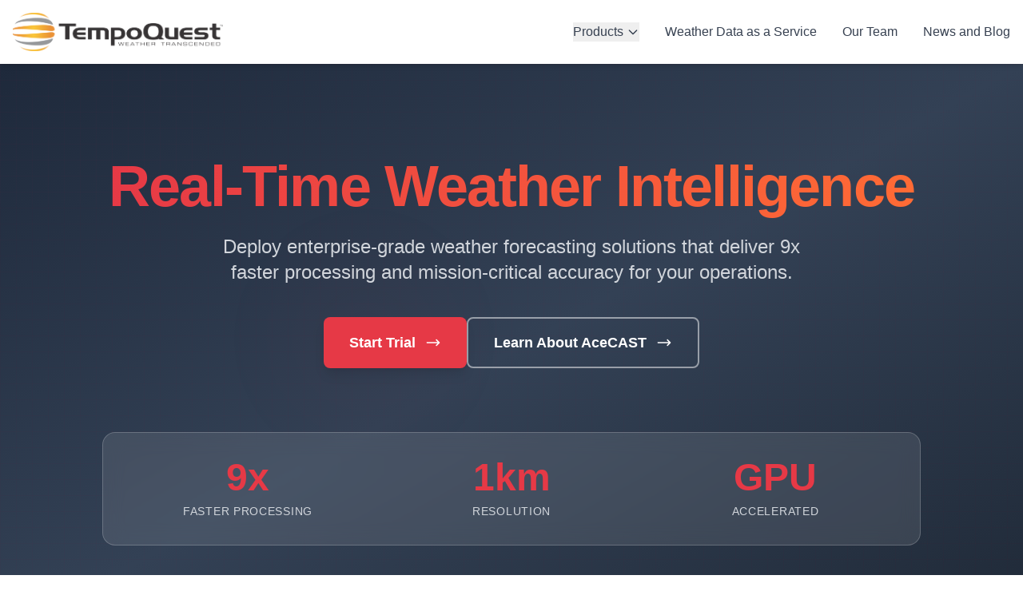

--- FILE ---
content_type: text/html; charset=UTF-8
request_url: https://tempoquest.com/tag/technical-support/
body_size: 31602
content:
<!DOCTYPE html><html  lang="en"><head><meta charset="utf-8">
<meta name="viewport" content="width=device-width, initial-scale=1">
<title>TempoQuest | GPU-Accelerated WRF &amp; Weather Data for AI&#x2F;ML - TempoQuest</title>
<link rel="preconnect" href="https://fonts.gstatic.com" crossorigin>
<script src="https://www.googletagmanager.com/gtag/js?id=G-5Q8ZV1BD1X" async></script>
<style type="text/css">
            /* Critical CSS to prevent layout shifts */
            * { box-sizing: border-box; }
            html { -webkit-text-size-adjust: 100%; }
            body { 
              margin: 0; 
              font-family: Inter, -apple-system, BlinkMacSystemFont, 'Segoe UI', Roboto, sans-serif;
              font-size: 16px;
              line-height: 1.5;
              -webkit-font-smoothing: antialiased;
            }
            
            /* Container sizing to prevent shifts */
            .container { 
              width: 100%; 
              max-width: 1536px; 
              margin: 0 auto; 
              padding-left: 1rem; 
              padding-right: 1rem; 
            }
            @media (min-width: 640px) { .container { max-width: 640px; } }
            @media (min-width: 768px) { .container { max-width: 768px; padding-left: 2rem; padding-right: 2rem; } }
            @media (min-width: 1024px) { .container { max-width: 1024px; } }
            @media (min-width: 1280px) { .container { max-width: 1280px; } }
            @media (min-width: 1536px) { .container { max-width: 1536px; } }
            
            /* Reserve space for header/footer */
            header { min-height: 64px; position: fixed; top: 0; width: 100%; z-index: 50; }
            @media (min-width: 1024px) { header { min-height: 80px; } }
            main { margin-top: 0; }
            footer { min-height: 400px; position: relative; }
            
            /* Image aspect ratios */
            img { max-width: 100%; height: auto; }
            
            /* Typography sizing */
            h1 { font-size: 2.25rem; line-height: 1.2; margin-bottom: 2rem; }
            h2 { font-size: 1.875rem; line-height: 1.25; margin-bottom: 1.5rem; }
            h3 { font-size: 1.5rem; line-height: 1.25; margin-bottom: 1.25rem; }
            p { margin-bottom: 1rem; }
            
            @media (min-width: 768px) {
              h1 { font-size: 3.75rem; }
              h2 { font-size: 3rem; }
              h3 { font-size: 2.25rem; }
            }
            
            /* Hidden until fonts load */
            .font-loading { opacity: 0; }
            .fonts-loaded .font-loading { opacity: 1; transition: opacity 0.3s; }
          </style>
<style>*,:after,:before{--tw-border-spacing-x:0;--tw-border-spacing-y:0;--tw-translate-x:0;--tw-translate-y:0;--tw-rotate:0;--tw-skew-x:0;--tw-skew-y:0;--tw-scale-x:1;--tw-scale-y:1;--tw-pan-x: ;--tw-pan-y: ;--tw-pinch-zoom: ;--tw-scroll-snap-strictness:proximity;--tw-gradient-from-position: ;--tw-gradient-via-position: ;--tw-gradient-to-position: ;--tw-ordinal: ;--tw-slashed-zero: ;--tw-numeric-figure: ;--tw-numeric-spacing: ;--tw-numeric-fraction: ;--tw-ring-inset: ;--tw-ring-offset-width:0px;--tw-ring-offset-color:#fff;--tw-ring-color:rgba(59,130,246,.5);--tw-ring-offset-shadow:0 0 #0000;--tw-ring-shadow:0 0 #0000;--tw-shadow:0 0 #0000;--tw-shadow-colored:0 0 #0000;--tw-blur: ;--tw-brightness: ;--tw-contrast: ;--tw-grayscale: ;--tw-hue-rotate: ;--tw-invert: ;--tw-saturate: ;--tw-sepia: ;--tw-drop-shadow: ;--tw-backdrop-blur: ;--tw-backdrop-brightness: ;--tw-backdrop-contrast: ;--tw-backdrop-grayscale: ;--tw-backdrop-hue-rotate: ;--tw-backdrop-invert: ;--tw-backdrop-opacity: ;--tw-backdrop-saturate: ;--tw-backdrop-sepia: ;--tw-contain-size: ;--tw-contain-layout: ;--tw-contain-paint: ;--tw-contain-style: }::backdrop{--tw-border-spacing-x:0;--tw-border-spacing-y:0;--tw-translate-x:0;--tw-translate-y:0;--tw-rotate:0;--tw-skew-x:0;--tw-skew-y:0;--tw-scale-x:1;--tw-scale-y:1;--tw-pan-x: ;--tw-pan-y: ;--tw-pinch-zoom: ;--tw-scroll-snap-strictness:proximity;--tw-gradient-from-position: ;--tw-gradient-via-position: ;--tw-gradient-to-position: ;--tw-ordinal: ;--tw-slashed-zero: ;--tw-numeric-figure: ;--tw-numeric-spacing: ;--tw-numeric-fraction: ;--tw-ring-inset: ;--tw-ring-offset-width:0px;--tw-ring-offset-color:#fff;--tw-ring-color:rgba(59,130,246,.5);--tw-ring-offset-shadow:0 0 #0000;--tw-ring-shadow:0 0 #0000;--tw-shadow:0 0 #0000;--tw-shadow-colored:0 0 #0000;--tw-blur: ;--tw-brightness: ;--tw-contrast: ;--tw-grayscale: ;--tw-hue-rotate: ;--tw-invert: ;--tw-saturate: ;--tw-sepia: ;--tw-drop-shadow: ;--tw-backdrop-blur: ;--tw-backdrop-brightness: ;--tw-backdrop-contrast: ;--tw-backdrop-grayscale: ;--tw-backdrop-hue-rotate: ;--tw-backdrop-invert: ;--tw-backdrop-opacity: ;--tw-backdrop-saturate: ;--tw-backdrop-sepia: ;--tw-contain-size: ;--tw-contain-layout: ;--tw-contain-paint: ;--tw-contain-style: }/*! tailwindcss v3.4.17 | MIT License | https://tailwindcss.com*/*,:after,:before{border:0 solid #e5e7eb;box-sizing:border-box}:after,:before{--tw-content:""}:host,html{line-height:1.5;-webkit-text-size-adjust:100%;font-family:ui-sans-serif,system-ui,sans-serif,Apple Color Emoji,Segoe UI Emoji,Segoe UI Symbol,Noto Color Emoji;font-feature-settings:normal;font-variation-settings:normal;-moz-tab-size:4;-o-tab-size:4;tab-size:4;-webkit-tap-highlight-color:transparent}body{line-height:inherit;margin:0}hr{border-top-width:1px;color:inherit;height:0}abbr:where([title]){-webkit-text-decoration:underline dotted;text-decoration:underline dotted}h1,h2,h3,h4,h5,h6{font-size:inherit;font-weight:inherit}a{color:inherit;text-decoration:inherit}b,strong{font-weight:bolder}code,kbd,pre,samp{font-family:ui-monospace,SFMono-Regular,Menlo,Monaco,Consolas,Liberation Mono,Courier New,monospace;font-feature-settings:normal;font-size:1em;font-variation-settings:normal}small{font-size:80%}sub,sup{font-size:75%;line-height:0;position:relative;vertical-align:baseline}sub{bottom:-.25em}sup{top:-.5em}table{border-collapse:collapse;border-color:inherit;text-indent:0}button,input,optgroup,select,textarea{color:inherit;font-family:inherit;font-feature-settings:inherit;font-size:100%;font-variation-settings:inherit;font-weight:inherit;letter-spacing:inherit;line-height:inherit;margin:0;padding:0}button,select{text-transform:none}button,input:where([type=button]),input:where([type=reset]),input:where([type=submit]){-webkit-appearance:button;background-color:transparent;background-image:none}:-moz-focusring{outline:auto}:-moz-ui-invalid{box-shadow:none}progress{vertical-align:baseline}::-webkit-inner-spin-button,::-webkit-outer-spin-button{height:auto}[type=search]{-webkit-appearance:textfield;outline-offset:-2px}::-webkit-search-decoration{-webkit-appearance:none}::-webkit-file-upload-button{-webkit-appearance:button;font:inherit}summary{display:list-item}blockquote,dd,dl,figure,h1,h2,h3,h4,h5,h6,hr,p,pre{margin:0}fieldset{margin:0}fieldset,legend{padding:0}menu,ol,ul{list-style:none;margin:0;padding:0}dialog{padding:0}textarea{resize:vertical}input::-moz-placeholder,textarea::-moz-placeholder{color:#9ca3af;opacity:1}input::placeholder,textarea::placeholder{color:#9ca3af;opacity:1}[role=button],button{cursor:pointer}:disabled{cursor:default}audio,canvas,embed,iframe,img,object,svg,video{display:block;vertical-align:middle}img,video{height:auto;max-width:100%}[hidden]:where(:not([hidden=until-found])){display:none}.container{width:100%}@media (min-width:640px){.container{max-width:640px}}@media (min-width:768px){.container{max-width:768px}}@media (min-width:1024px){.container{max-width:1024px}}@media (min-width:1280px){.container{max-width:1280px}}@media (min-width:1536px){.container{max-width:1536px}}.prose{color:var(--tw-prose-body);max-width:65ch}.prose :where(p):not(:where([class~=not-prose],[class~=not-prose] *)){margin-bottom:1.25em;margin-top:1.25em}.prose :where([class~=lead]):not(:where([class~=not-prose],[class~=not-prose] *)){color:var(--tw-prose-lead);font-size:1.25em;line-height:1.6;margin-bottom:1.2em;margin-top:1.2em}.prose :where(a):not(:where([class~=not-prose],[class~=not-prose] *)){color:var(--tw-prose-links);font-weight:500;text-decoration:underline}.prose :where(strong):not(:where([class~=not-prose],[class~=not-prose] *)){color:var(--tw-prose-bold);font-weight:600}.prose :where(a strong):not(:where([class~=not-prose],[class~=not-prose] *)){color:inherit}.prose :where(blockquote strong):not(:where([class~=not-prose],[class~=not-prose] *)){color:inherit}.prose :where(thead th strong):not(:where([class~=not-prose],[class~=not-prose] *)){color:inherit}.prose :where(ol):not(:where([class~=not-prose],[class~=not-prose] *)){list-style-type:decimal;margin-bottom:1.25em;margin-top:1.25em;padding-inline-start:1.625em}.prose :where(ol[type=A]):not(:where([class~=not-prose],[class~=not-prose] *)){list-style-type:upper-alpha}.prose :where(ol[type=a]):not(:where([class~=not-prose],[class~=not-prose] *)){list-style-type:lower-alpha}.prose :where(ol[type=A s]):not(:where([class~=not-prose],[class~=not-prose] *)){list-style-type:upper-alpha}.prose :where(ol[type=a s]):not(:where([class~=not-prose],[class~=not-prose] *)){list-style-type:lower-alpha}.prose :where(ol[type=I]):not(:where([class~=not-prose],[class~=not-prose] *)){list-style-type:upper-roman}.prose :where(ol[type=i]):not(:where([class~=not-prose],[class~=not-prose] *)){list-style-type:lower-roman}.prose :where(ol[type=I s]):not(:where([class~=not-prose],[class~=not-prose] *)){list-style-type:upper-roman}.prose :where(ol[type=i s]):not(:where([class~=not-prose],[class~=not-prose] *)){list-style-type:lower-roman}.prose :where(ol[type="1"]):not(:where([class~=not-prose],[class~=not-prose] *)){list-style-type:decimal}.prose :where(ul):not(:where([class~=not-prose],[class~=not-prose] *)){list-style-type:disc;margin-bottom:1.25em;margin-top:1.25em;padding-inline-start:1.625em}.prose :where(ol>li):not(:where([class~=not-prose],[class~=not-prose] *))::marker{color:var(--tw-prose-counters);font-weight:400}.prose :where(ul>li):not(:where([class~=not-prose],[class~=not-prose] *))::marker{color:var(--tw-prose-bullets)}.prose :where(dt):not(:where([class~=not-prose],[class~=not-prose] *)){color:var(--tw-prose-headings);font-weight:600;margin-top:1.25em}.prose :where(hr):not(:where([class~=not-prose],[class~=not-prose] *)){border-color:var(--tw-prose-hr);border-top-width:1px;margin-bottom:3em;margin-top:3em}.prose :where(blockquote):not(:where([class~=not-prose],[class~=not-prose] *)){border-inline-start-color:var(--tw-prose-quote-borders);border-inline-start-width:.25rem;color:var(--tw-prose-quotes);font-style:italic;font-weight:500;margin-bottom:1.6em;margin-top:1.6em;padding-inline-start:1em;quotes:"“""”""‘""’"}.prose :where(blockquote p:first-of-type):not(:where([class~=not-prose],[class~=not-prose] *)):before{content:open-quote}.prose :where(blockquote p:last-of-type):not(:where([class~=not-prose],[class~=not-prose] *)):after{content:close-quote}.prose :where(h1):not(:where([class~=not-prose],[class~=not-prose] *)){color:var(--tw-prose-headings);font-size:2.25em;font-weight:800;line-height:1.1111111;margin-bottom:.8888889em;margin-top:0}.prose :where(h1 strong):not(:where([class~=not-prose],[class~=not-prose] *)){color:inherit;font-weight:900}.prose :where(h2):not(:where([class~=not-prose],[class~=not-prose] *)){color:var(--tw-prose-headings);font-size:1.5em;font-weight:700;line-height:1.3333333;margin-bottom:1em;margin-top:2em}.prose :where(h2 strong):not(:where([class~=not-prose],[class~=not-prose] *)){color:inherit;font-weight:800}.prose :where(h3):not(:where([class~=not-prose],[class~=not-prose] *)){color:var(--tw-prose-headings);font-size:1.25em;font-weight:600;line-height:1.6;margin-bottom:.6em;margin-top:1.6em}.prose :where(h3 strong):not(:where([class~=not-prose],[class~=not-prose] *)){color:inherit;font-weight:700}.prose :where(h4):not(:where([class~=not-prose],[class~=not-prose] *)){color:var(--tw-prose-headings);font-weight:600;line-height:1.5;margin-bottom:.5em;margin-top:1.5em}.prose :where(h4 strong):not(:where([class~=not-prose],[class~=not-prose] *)){color:inherit;font-weight:700}.prose :where(img):not(:where([class~=not-prose],[class~=not-prose] *)){margin-bottom:2em;margin-top:2em}.prose :where(picture):not(:where([class~=not-prose],[class~=not-prose] *)){display:block;margin-bottom:2em;margin-top:2em}.prose :where(video):not(:where([class~=not-prose],[class~=not-prose] *)){margin-bottom:2em;margin-top:2em}.prose :where(kbd):not(:where([class~=not-prose],[class~=not-prose] *)){border-radius:.3125rem;box-shadow:0 0 0 1px rgb(var(--tw-prose-kbd-shadows)/10%),0 3px rgb(var(--tw-prose-kbd-shadows)/10%);color:var(--tw-prose-kbd);font-family:inherit;font-size:.875em;font-weight:500;padding-inline-end:.375em;padding-bottom:.1875em;padding-top:.1875em;padding-inline-start:.375em}.prose :where(code):not(:where([class~=not-prose],[class~=not-prose] *)){color:var(--tw-prose-code);font-size:.875em;font-weight:600}.prose :where(code):not(:where([class~=not-prose],[class~=not-prose] *)):before{content:"`"}.prose :where(code):not(:where([class~=not-prose],[class~=not-prose] *)):after{content:"`"}.prose :where(a code):not(:where([class~=not-prose],[class~=not-prose] *)){color:inherit}.prose :where(h1 code):not(:where([class~=not-prose],[class~=not-prose] *)){color:inherit}.prose :where(h2 code):not(:where([class~=not-prose],[class~=not-prose] *)){color:inherit;font-size:.875em}.prose :where(h3 code):not(:where([class~=not-prose],[class~=not-prose] *)){color:inherit;font-size:.9em}.prose :where(h4 code):not(:where([class~=not-prose],[class~=not-prose] *)){color:inherit}.prose :where(blockquote code):not(:where([class~=not-prose],[class~=not-prose] *)){color:inherit}.prose :where(thead th code):not(:where([class~=not-prose],[class~=not-prose] *)){color:inherit}.prose :where(pre):not(:where([class~=not-prose],[class~=not-prose] *)){background-color:var(--tw-prose-pre-bg);border-radius:.375rem;color:var(--tw-prose-pre-code);font-size:.875em;font-weight:400;line-height:1.7142857;margin-bottom:1.7142857em;margin-top:1.7142857em;overflow-x:auto;padding-inline-end:1.1428571em;padding-bottom:.8571429em;padding-top:.8571429em;padding-inline-start:1.1428571em}.prose :where(pre code):not(:where([class~=not-prose],[class~=not-prose] *)){background-color:transparent;border-radius:0;border-width:0;color:inherit;font-family:inherit;font-size:inherit;font-weight:inherit;line-height:inherit;padding:0}.prose :where(pre code):not(:where([class~=not-prose],[class~=not-prose] *)):before{content:none}.prose :where(pre code):not(:where([class~=not-prose],[class~=not-prose] *)):after{content:none}.prose :where(table):not(:where([class~=not-prose],[class~=not-prose] *)){font-size:.875em;line-height:1.7142857;margin-bottom:2em;margin-top:2em;table-layout:auto;width:100%}.prose :where(thead):not(:where([class~=not-prose],[class~=not-prose] *)){border-bottom-color:var(--tw-prose-th-borders);border-bottom-width:1px}.prose :where(thead th):not(:where([class~=not-prose],[class~=not-prose] *)){color:var(--tw-prose-headings);font-weight:600;padding-inline-end:.5714286em;padding-bottom:.5714286em;padding-inline-start:.5714286em;vertical-align:bottom}.prose :where(tbody tr):not(:where([class~=not-prose],[class~=not-prose] *)){border-bottom-color:var(--tw-prose-td-borders);border-bottom-width:1px}.prose :where(tbody tr:last-child):not(:where([class~=not-prose],[class~=not-prose] *)){border-bottom-width:0}.prose :where(tbody td):not(:where([class~=not-prose],[class~=not-prose] *)){vertical-align:baseline}.prose :where(tfoot):not(:where([class~=not-prose],[class~=not-prose] *)){border-top-color:var(--tw-prose-th-borders);border-top-width:1px}.prose :where(tfoot td):not(:where([class~=not-prose],[class~=not-prose] *)){vertical-align:top}.prose :where(th,td):not(:where([class~=not-prose],[class~=not-prose] *)){text-align:start}.prose :where(figure>*):not(:where([class~=not-prose],[class~=not-prose] *)){margin-bottom:0;margin-top:0}.prose :where(figcaption):not(:where([class~=not-prose],[class~=not-prose] *)){color:var(--tw-prose-captions);font-size:.875em;line-height:1.4285714;margin-top:.8571429em}.prose{--tw-prose-body:#374151;--tw-prose-headings:#111827;--tw-prose-lead:#4b5563;--tw-prose-links:#111827;--tw-prose-bold:#111827;--tw-prose-counters:#6b7280;--tw-prose-bullets:#d1d5db;--tw-prose-hr:#e5e7eb;--tw-prose-quotes:#111827;--tw-prose-quote-borders:#e5e7eb;--tw-prose-captions:#6b7280;--tw-prose-kbd:#111827;--tw-prose-kbd-shadows:17 24 39;--tw-prose-code:#111827;--tw-prose-pre-code:#e5e7eb;--tw-prose-pre-bg:#1f2937;--tw-prose-th-borders:#d1d5db;--tw-prose-td-borders:#e5e7eb;--tw-prose-invert-body:#d1d5db;--tw-prose-invert-headings:#fff;--tw-prose-invert-lead:#9ca3af;--tw-prose-invert-links:#fff;--tw-prose-invert-bold:#fff;--tw-prose-invert-counters:#9ca3af;--tw-prose-invert-bullets:#4b5563;--tw-prose-invert-hr:#374151;--tw-prose-invert-quotes:#f3f4f6;--tw-prose-invert-quote-borders:#374151;--tw-prose-invert-captions:#9ca3af;--tw-prose-invert-kbd:#fff;--tw-prose-invert-kbd-shadows:255 255 255;--tw-prose-invert-code:#fff;--tw-prose-invert-pre-code:#d1d5db;--tw-prose-invert-pre-bg:rgba(0,0,0,.5);--tw-prose-invert-th-borders:#4b5563;--tw-prose-invert-td-borders:#374151;font-size:1rem;line-height:1.75}.prose :where(picture>img):not(:where([class~=not-prose],[class~=not-prose] *)){margin-bottom:0;margin-top:0}.prose :where(li):not(:where([class~=not-prose],[class~=not-prose] *)){margin-bottom:.5em;margin-top:.5em}.prose :where(ol>li):not(:where([class~=not-prose],[class~=not-prose] *)){padding-inline-start:.375em}.prose :where(ul>li):not(:where([class~=not-prose],[class~=not-prose] *)){padding-inline-start:.375em}.prose :where(.prose>ul>li p):not(:where([class~=not-prose],[class~=not-prose] *)){margin-bottom:.75em;margin-top:.75em}.prose :where(.prose>ul>li>p:first-child):not(:where([class~=not-prose],[class~=not-prose] *)){margin-top:1.25em}.prose :where(.prose>ul>li>p:last-child):not(:where([class~=not-prose],[class~=not-prose] *)){margin-bottom:1.25em}.prose :where(.prose>ol>li>p:first-child):not(:where([class~=not-prose],[class~=not-prose] *)){margin-top:1.25em}.prose :where(.prose>ol>li>p:last-child):not(:where([class~=not-prose],[class~=not-prose] *)){margin-bottom:1.25em}.prose :where(ul ul,ul ol,ol ul,ol ol):not(:where([class~=not-prose],[class~=not-prose] *)){margin-bottom:.75em;margin-top:.75em}.prose :where(dl):not(:where([class~=not-prose],[class~=not-prose] *)){margin-bottom:1.25em;margin-top:1.25em}.prose :where(dd):not(:where([class~=not-prose],[class~=not-prose] *)){margin-top:.5em;padding-inline-start:1.625em}.prose :where(hr+*):not(:where([class~=not-prose],[class~=not-prose] *)){margin-top:0}.prose :where(h2+*):not(:where([class~=not-prose],[class~=not-prose] *)){margin-top:0}.prose :where(h3+*):not(:where([class~=not-prose],[class~=not-prose] *)){margin-top:0}.prose :where(h4+*):not(:where([class~=not-prose],[class~=not-prose] *)){margin-top:0}.prose :where(thead th:first-child):not(:where([class~=not-prose],[class~=not-prose] *)){padding-inline-start:0}.prose :where(thead th:last-child):not(:where([class~=not-prose],[class~=not-prose] *)){padding-inline-end:0}.prose :where(tbody td,tfoot td):not(:where([class~=not-prose],[class~=not-prose] *)){padding-inline-end:.5714286em;padding-bottom:.5714286em;padding-top:.5714286em;padding-inline-start:.5714286em}.prose :where(tbody td:first-child,tfoot td:first-child):not(:where([class~=not-prose],[class~=not-prose] *)){padding-inline-start:0}.prose :where(tbody td:last-child,tfoot td:last-child):not(:where([class~=not-prose],[class~=not-prose] *)){padding-inline-end:0}.prose :where(figure):not(:where([class~=not-prose],[class~=not-prose] *)){margin-bottom:2em;margin-top:2em}.prose :where(.prose>:first-child):not(:where([class~=not-prose],[class~=not-prose] *)){margin-top:0}.prose :where(.prose>:last-child):not(:where([class~=not-prose],[class~=not-prose] *)){margin-bottom:0}.prose-sm{font-size:.875rem;line-height:1.7142857}.prose-sm :where(p):not(:where([class~=not-prose],[class~=not-prose] *)){margin-bottom:1.1428571em;margin-top:1.1428571em}.prose-sm :where([class~=lead]):not(:where([class~=not-prose],[class~=not-prose] *)){font-size:1.2857143em;line-height:1.5555556;margin-bottom:.8888889em;margin-top:.8888889em}.prose-sm :where(blockquote):not(:where([class~=not-prose],[class~=not-prose] *)){margin-bottom:1.3333333em;margin-top:1.3333333em;padding-inline-start:1.1111111em}.prose-sm :where(h1):not(:where([class~=not-prose],[class~=not-prose] *)){font-size:2.1428571em;line-height:1.2;margin-bottom:.8em;margin-top:0}.prose-sm :where(h2):not(:where([class~=not-prose],[class~=not-prose] *)){font-size:1.4285714em;line-height:1.4;margin-bottom:.8em;margin-top:1.6em}.prose-sm :where(h3):not(:where([class~=not-prose],[class~=not-prose] *)){font-size:1.2857143em;line-height:1.5555556;margin-bottom:.4444444em;margin-top:1.5555556em}.prose-sm :where(h4):not(:where([class~=not-prose],[class~=not-prose] *)){line-height:1.4285714;margin-bottom:.5714286em;margin-top:1.4285714em}.prose-sm :where(img):not(:where([class~=not-prose],[class~=not-prose] *)){margin-bottom:1.7142857em;margin-top:1.7142857em}.prose-sm :where(picture):not(:where([class~=not-prose],[class~=not-prose] *)){margin-bottom:1.7142857em;margin-top:1.7142857em}.prose-sm :where(picture>img):not(:where([class~=not-prose],[class~=not-prose] *)){margin-bottom:0;margin-top:0}.prose-sm :where(video):not(:where([class~=not-prose],[class~=not-prose] *)){margin-bottom:1.7142857em;margin-top:1.7142857em}.prose-sm :where(kbd):not(:where([class~=not-prose],[class~=not-prose] *)){border-radius:.3125rem;font-size:.8571429em;padding-inline-end:.3571429em;padding-bottom:.1428571em;padding-top:.1428571em;padding-inline-start:.3571429em}.prose-sm :where(code):not(:where([class~=not-prose],[class~=not-prose] *)){font-size:.8571429em}.prose-sm :where(h2 code):not(:where([class~=not-prose],[class~=not-prose] *)){font-size:.9em}.prose-sm :where(h3 code):not(:where([class~=not-prose],[class~=not-prose] *)){font-size:.8888889em}.prose-sm :where(pre):not(:where([class~=not-prose],[class~=not-prose] *)){border-radius:.25rem;font-size:.8571429em;line-height:1.6666667;margin-bottom:1.6666667em;margin-top:1.6666667em;padding-inline-end:1em;padding-bottom:.6666667em;padding-top:.6666667em;padding-inline-start:1em}.prose-sm :where(ol):not(:where([class~=not-prose],[class~=not-prose] *)){margin-bottom:1.1428571em;margin-top:1.1428571em;padding-inline-start:1.5714286em}.prose-sm :where(ul):not(:where([class~=not-prose],[class~=not-prose] *)){margin-bottom:1.1428571em;margin-top:1.1428571em;padding-inline-start:1.5714286em}.prose-sm :where(li):not(:where([class~=not-prose],[class~=not-prose] *)){margin-bottom:.2857143em;margin-top:.2857143em}.prose-sm :where(ol>li):not(:where([class~=not-prose],[class~=not-prose] *)){padding-inline-start:.4285714em}.prose-sm :where(ul>li):not(:where([class~=not-prose],[class~=not-prose] *)){padding-inline-start:.4285714em}.prose-sm :where(.prose-sm>ul>li p):not(:where([class~=not-prose],[class~=not-prose] *)){margin-bottom:.5714286em;margin-top:.5714286em}.prose-sm :where(.prose-sm>ul>li>p:first-child):not(:where([class~=not-prose],[class~=not-prose] *)){margin-top:1.1428571em}.prose-sm :where(.prose-sm>ul>li>p:last-child):not(:where([class~=not-prose],[class~=not-prose] *)){margin-bottom:1.1428571em}.prose-sm :where(.prose-sm>ol>li>p:first-child):not(:where([class~=not-prose],[class~=not-prose] *)){margin-top:1.1428571em}.prose-sm :where(.prose-sm>ol>li>p:last-child):not(:where([class~=not-prose],[class~=not-prose] *)){margin-bottom:1.1428571em}.prose-sm :where(ul ul,ul ol,ol ul,ol ol):not(:where([class~=not-prose],[class~=not-prose] *)){margin-bottom:.5714286em;margin-top:.5714286em}.prose-sm :where(dl):not(:where([class~=not-prose],[class~=not-prose] *)){margin-bottom:1.1428571em;margin-top:1.1428571em}.prose-sm :where(dt):not(:where([class~=not-prose],[class~=not-prose] *)){margin-top:1.1428571em}.prose-sm :where(dd):not(:where([class~=not-prose],[class~=not-prose] *)){margin-top:.2857143em;padding-inline-start:1.5714286em}.prose-sm :where(hr):not(:where([class~=not-prose],[class~=not-prose] *)){margin-bottom:2.8571429em;margin-top:2.8571429em}.prose-sm :where(hr+*):not(:where([class~=not-prose],[class~=not-prose] *)){margin-top:0}.prose-sm :where(h2+*):not(:where([class~=not-prose],[class~=not-prose] *)){margin-top:0}.prose-sm :where(h3+*):not(:where([class~=not-prose],[class~=not-prose] *)){margin-top:0}.prose-sm :where(h4+*):not(:where([class~=not-prose],[class~=not-prose] *)){margin-top:0}.prose-sm :where(table):not(:where([class~=not-prose],[class~=not-prose] *)){font-size:.8571429em;line-height:1.5}.prose-sm :where(thead th):not(:where([class~=not-prose],[class~=not-prose] *)){padding-inline-end:1em;padding-bottom:.6666667em;padding-inline-start:1em}.prose-sm :where(thead th:first-child):not(:where([class~=not-prose],[class~=not-prose] *)){padding-inline-start:0}.prose-sm :where(thead th:last-child):not(:where([class~=not-prose],[class~=not-prose] *)){padding-inline-end:0}.prose-sm :where(tbody td,tfoot td):not(:where([class~=not-prose],[class~=not-prose] *)){padding-inline-end:1em;padding-bottom:.6666667em;padding-top:.6666667em;padding-inline-start:1em}.prose-sm :where(tbody td:first-child,tfoot td:first-child):not(:where([class~=not-prose],[class~=not-prose] *)){padding-inline-start:0}.prose-sm :where(tbody td:last-child,tfoot td:last-child):not(:where([class~=not-prose],[class~=not-prose] *)){padding-inline-end:0}.prose-sm :where(figure):not(:where([class~=not-prose],[class~=not-prose] *)){margin-bottom:1.7142857em;margin-top:1.7142857em}.prose-sm :where(figure>*):not(:where([class~=not-prose],[class~=not-prose] *)){margin-bottom:0;margin-top:0}.prose-sm :where(figcaption):not(:where([class~=not-prose],[class~=not-prose] *)){font-size:.8571429em;line-height:1.3333333;margin-top:.6666667em}.prose-sm :where(.prose-sm>:first-child):not(:where([class~=not-prose],[class~=not-prose] *)){margin-top:0}.prose-sm :where(.prose-sm>:last-child):not(:where([class~=not-prose],[class~=not-prose] *)){margin-bottom:0}.prose-base{font-size:1rem;line-height:1.75}.prose-base :where(p):not(:where([class~=not-prose],[class~=not-prose] *)){margin-bottom:1.25em;margin-top:1.25em}.prose-base :where([class~=lead]):not(:where([class~=not-prose],[class~=not-prose] *)){font-size:1.25em;line-height:1.6;margin-bottom:1.2em;margin-top:1.2em}.prose-base :where(blockquote):not(:where([class~=not-prose],[class~=not-prose] *)){margin-bottom:1.6em;margin-top:1.6em;padding-inline-start:1em}.prose-base :where(h1):not(:where([class~=not-prose],[class~=not-prose] *)){font-size:2.25em;line-height:1.1111111;margin-bottom:.8888889em;margin-top:0}.prose-base :where(h2):not(:where([class~=not-prose],[class~=not-prose] *)){font-size:1.5em;line-height:1.3333333;margin-bottom:1em;margin-top:2em}.prose-base :where(h3):not(:where([class~=not-prose],[class~=not-prose] *)){font-size:1.25em;line-height:1.6;margin-bottom:.6em;margin-top:1.6em}.prose-base :where(h4):not(:where([class~=not-prose],[class~=not-prose] *)){line-height:1.5;margin-bottom:.5em;margin-top:1.5em}.prose-base :where(img):not(:where([class~=not-prose],[class~=not-prose] *)){margin-bottom:2em;margin-top:2em}.prose-base :where(picture):not(:where([class~=not-prose],[class~=not-prose] *)){margin-bottom:2em;margin-top:2em}.prose-base :where(picture>img):not(:where([class~=not-prose],[class~=not-prose] *)){margin-bottom:0;margin-top:0}.prose-base :where(video):not(:where([class~=not-prose],[class~=not-prose] *)){margin-bottom:2em;margin-top:2em}.prose-base :where(kbd):not(:where([class~=not-prose],[class~=not-prose] *)){border-radius:.3125rem;font-size:.875em;padding-inline-end:.375em;padding-bottom:.1875em;padding-top:.1875em;padding-inline-start:.375em}.prose-base :where(code):not(:where([class~=not-prose],[class~=not-prose] *)){font-size:.875em}.prose-base :where(h2 code):not(:where([class~=not-prose],[class~=not-prose] *)){font-size:.875em}.prose-base :where(h3 code):not(:where([class~=not-prose],[class~=not-prose] *)){font-size:.9em}.prose-base :where(pre):not(:where([class~=not-prose],[class~=not-prose] *)){border-radius:.375rem;font-size:.875em;line-height:1.7142857;margin-bottom:1.7142857em;margin-top:1.7142857em;padding-inline-end:1.1428571em;padding-bottom:.8571429em;padding-top:.8571429em;padding-inline-start:1.1428571em}.prose-base :where(ol):not(:where([class~=not-prose],[class~=not-prose] *)){margin-bottom:1.25em;margin-top:1.25em;padding-inline-start:1.625em}.prose-base :where(ul):not(:where([class~=not-prose],[class~=not-prose] *)){margin-bottom:1.25em;margin-top:1.25em;padding-inline-start:1.625em}.prose-base :where(li):not(:where([class~=not-prose],[class~=not-prose] *)){margin-bottom:.5em;margin-top:.5em}.prose-base :where(ol>li):not(:where([class~=not-prose],[class~=not-prose] *)){padding-inline-start:.375em}.prose-base :where(ul>li):not(:where([class~=not-prose],[class~=not-prose] *)){padding-inline-start:.375em}.prose-base :where(.prose-base>ul>li p):not(:where([class~=not-prose],[class~=not-prose] *)){margin-bottom:.75em;margin-top:.75em}.prose-base :where(.prose-base>ul>li>p:first-child):not(:where([class~=not-prose],[class~=not-prose] *)){margin-top:1.25em}.prose-base :where(.prose-base>ul>li>p:last-child):not(:where([class~=not-prose],[class~=not-prose] *)){margin-bottom:1.25em}.prose-base :where(.prose-base>ol>li>p:first-child):not(:where([class~=not-prose],[class~=not-prose] *)){margin-top:1.25em}.prose-base :where(.prose-base>ol>li>p:last-child):not(:where([class~=not-prose],[class~=not-prose] *)){margin-bottom:1.25em}.prose-base :where(ul ul,ul ol,ol ul,ol ol):not(:where([class~=not-prose],[class~=not-prose] *)){margin-bottom:.75em;margin-top:.75em}.prose-base :where(dl):not(:where([class~=not-prose],[class~=not-prose] *)){margin-bottom:1.25em;margin-top:1.25em}.prose-base :where(dt):not(:where([class~=not-prose],[class~=not-prose] *)){margin-top:1.25em}.prose-base :where(dd):not(:where([class~=not-prose],[class~=not-prose] *)){margin-top:.5em;padding-inline-start:1.625em}.prose-base :where(hr):not(:where([class~=not-prose],[class~=not-prose] *)){margin-bottom:3em;margin-top:3em}.prose-base :where(hr+*):not(:where([class~=not-prose],[class~=not-prose] *)){margin-top:0}.prose-base :where(h2+*):not(:where([class~=not-prose],[class~=not-prose] *)){margin-top:0}.prose-base :where(h3+*):not(:where([class~=not-prose],[class~=not-prose] *)){margin-top:0}.prose-base :where(h4+*):not(:where([class~=not-prose],[class~=not-prose] *)){margin-top:0}.prose-base :where(table):not(:where([class~=not-prose],[class~=not-prose] *)){font-size:.875em;line-height:1.7142857}.prose-base :where(thead th):not(:where([class~=not-prose],[class~=not-prose] *)){padding-inline-end:.5714286em;padding-bottom:.5714286em;padding-inline-start:.5714286em}.prose-base :where(thead th:first-child):not(:where([class~=not-prose],[class~=not-prose] *)){padding-inline-start:0}.prose-base :where(thead th:last-child):not(:where([class~=not-prose],[class~=not-prose] *)){padding-inline-end:0}.prose-base :where(tbody td,tfoot td):not(:where([class~=not-prose],[class~=not-prose] *)){padding-inline-end:.5714286em;padding-bottom:.5714286em;padding-top:.5714286em;padding-inline-start:.5714286em}.prose-base :where(tbody td:first-child,tfoot td:first-child):not(:where([class~=not-prose],[class~=not-prose] *)){padding-inline-start:0}.prose-base :where(tbody td:last-child,tfoot td:last-child):not(:where([class~=not-prose],[class~=not-prose] *)){padding-inline-end:0}.prose-base :where(figure):not(:where([class~=not-prose],[class~=not-prose] *)){margin-bottom:2em;margin-top:2em}.prose-base :where(figure>*):not(:where([class~=not-prose],[class~=not-prose] *)){margin-bottom:0;margin-top:0}.prose-base :where(figcaption):not(:where([class~=not-prose],[class~=not-prose] *)){font-size:.875em;line-height:1.4285714;margin-top:.8571429em}.prose-base :where(.prose-base>:first-child):not(:where([class~=not-prose],[class~=not-prose] *)){margin-top:0}.prose-base :where(.prose-base>:last-child):not(:where([class~=not-prose],[class~=not-prose] *)){margin-bottom:0}.prose-lg{font-size:1.125rem;line-height:1.7777778}.prose-lg :where(p):not(:where([class~=not-prose],[class~=not-prose] *)){margin-bottom:1.3333333em;margin-top:1.3333333em}.prose-lg :where([class~=lead]):not(:where([class~=not-prose],[class~=not-prose] *)){font-size:1.2222222em;line-height:1.4545455;margin-bottom:1.0909091em;margin-top:1.0909091em}.prose-lg :where(blockquote):not(:where([class~=not-prose],[class~=not-prose] *)){margin-bottom:1.6666667em;margin-top:1.6666667em;padding-inline-start:1em}.prose-lg :where(h1):not(:where([class~=not-prose],[class~=not-prose] *)){font-size:2.6666667em;line-height:1;margin-bottom:.8333333em;margin-top:0}.prose-lg :where(h2):not(:where([class~=not-prose],[class~=not-prose] *)){font-size:1.6666667em;line-height:1.3333333;margin-bottom:1.0666667em;margin-top:1.8666667em}.prose-lg :where(h3):not(:where([class~=not-prose],[class~=not-prose] *)){font-size:1.3333333em;line-height:1.5;margin-bottom:.6666667em;margin-top:1.6666667em}.prose-lg :where(h4):not(:where([class~=not-prose],[class~=not-prose] *)){line-height:1.5555556;margin-bottom:.4444444em;margin-top:1.7777778em}.prose-lg :where(img):not(:where([class~=not-prose],[class~=not-prose] *)){margin-bottom:1.7777778em;margin-top:1.7777778em}.prose-lg :where(picture):not(:where([class~=not-prose],[class~=not-prose] *)){margin-bottom:1.7777778em;margin-top:1.7777778em}.prose-lg :where(picture>img):not(:where([class~=not-prose],[class~=not-prose] *)){margin-bottom:0;margin-top:0}.prose-lg :where(video):not(:where([class~=not-prose],[class~=not-prose] *)){margin-bottom:1.7777778em;margin-top:1.7777778em}.prose-lg :where(kbd):not(:where([class~=not-prose],[class~=not-prose] *)){border-radius:.3125rem;font-size:.8888889em;padding-inline-end:.4444444em;padding-bottom:.2222222em;padding-top:.2222222em;padding-inline-start:.4444444em}.prose-lg :where(code):not(:where([class~=not-prose],[class~=not-prose] *)){font-size:.8888889em}.prose-lg :where(h2 code):not(:where([class~=not-prose],[class~=not-prose] *)){font-size:.8666667em}.prose-lg :where(h3 code):not(:where([class~=not-prose],[class~=not-prose] *)){font-size:.875em}.prose-lg :where(pre):not(:where([class~=not-prose],[class~=not-prose] *)){border-radius:.375rem;font-size:.8888889em;line-height:1.75;margin-bottom:2em;margin-top:2em;padding-inline-end:1.5em;padding-bottom:1em;padding-top:1em;padding-inline-start:1.5em}.prose-lg :where(ol):not(:where([class~=not-prose],[class~=not-prose] *)){margin-bottom:1.3333333em;margin-top:1.3333333em;padding-inline-start:1.5555556em}.prose-lg :where(ul):not(:where([class~=not-prose],[class~=not-prose] *)){margin-bottom:1.3333333em;margin-top:1.3333333em;padding-inline-start:1.5555556em}.prose-lg :where(li):not(:where([class~=not-prose],[class~=not-prose] *)){margin-bottom:.6666667em;margin-top:.6666667em}.prose-lg :where(ol>li):not(:where([class~=not-prose],[class~=not-prose] *)){padding-inline-start:.4444444em}.prose-lg :where(ul>li):not(:where([class~=not-prose],[class~=not-prose] *)){padding-inline-start:.4444444em}.prose-lg :where(.prose-lg>ul>li p):not(:where([class~=not-prose],[class~=not-prose] *)){margin-bottom:.8888889em;margin-top:.8888889em}.prose-lg :where(.prose-lg>ul>li>p:first-child):not(:where([class~=not-prose],[class~=not-prose] *)){margin-top:1.3333333em}.prose-lg :where(.prose-lg>ul>li>p:last-child):not(:where([class~=not-prose],[class~=not-prose] *)){margin-bottom:1.3333333em}.prose-lg :where(.prose-lg>ol>li>p:first-child):not(:where([class~=not-prose],[class~=not-prose] *)){margin-top:1.3333333em}.prose-lg :where(.prose-lg>ol>li>p:last-child):not(:where([class~=not-prose],[class~=not-prose] *)){margin-bottom:1.3333333em}.prose-lg :where(ul ul,ul ol,ol ul,ol ol):not(:where([class~=not-prose],[class~=not-prose] *)){margin-bottom:.8888889em;margin-top:.8888889em}.prose-lg :where(dl):not(:where([class~=not-prose],[class~=not-prose] *)){margin-bottom:1.3333333em;margin-top:1.3333333em}.prose-lg :where(dt):not(:where([class~=not-prose],[class~=not-prose] *)){margin-top:1.3333333em}.prose-lg :where(dd):not(:where([class~=not-prose],[class~=not-prose] *)){margin-top:.6666667em;padding-inline-start:1.5555556em}.prose-lg :where(hr):not(:where([class~=not-prose],[class~=not-prose] *)){margin-bottom:3.1111111em;margin-top:3.1111111em}.prose-lg :where(hr+*):not(:where([class~=not-prose],[class~=not-prose] *)){margin-top:0}.prose-lg :where(h2+*):not(:where([class~=not-prose],[class~=not-prose] *)){margin-top:0}.prose-lg :where(h3+*):not(:where([class~=not-prose],[class~=not-prose] *)){margin-top:0}.prose-lg :where(h4+*):not(:where([class~=not-prose],[class~=not-prose] *)){margin-top:0}.prose-lg :where(table):not(:where([class~=not-prose],[class~=not-prose] *)){font-size:.8888889em;line-height:1.5}.prose-lg :where(thead th):not(:where([class~=not-prose],[class~=not-prose] *)){padding-inline-end:.75em;padding-bottom:.75em;padding-inline-start:.75em}.prose-lg :where(thead th:first-child):not(:where([class~=not-prose],[class~=not-prose] *)){padding-inline-start:0}.prose-lg :where(thead th:last-child):not(:where([class~=not-prose],[class~=not-prose] *)){padding-inline-end:0}.prose-lg :where(tbody td,tfoot td):not(:where([class~=not-prose],[class~=not-prose] *)){padding-inline-end:.75em;padding-bottom:.75em;padding-top:.75em;padding-inline-start:.75em}.prose-lg :where(tbody td:first-child,tfoot td:first-child):not(:where([class~=not-prose],[class~=not-prose] *)){padding-inline-start:0}.prose-lg :where(tbody td:last-child,tfoot td:last-child):not(:where([class~=not-prose],[class~=not-prose] *)){padding-inline-end:0}.prose-lg :where(figure):not(:where([class~=not-prose],[class~=not-prose] *)){margin-bottom:1.7777778em;margin-top:1.7777778em}.prose-lg :where(figure>*):not(:where([class~=not-prose],[class~=not-prose] *)){margin-bottom:0;margin-top:0}.prose-lg :where(figcaption):not(:where([class~=not-prose],[class~=not-prose] *)){font-size:.8888889em;line-height:1.5;margin-top:1em}.prose-lg :where(.prose-lg>:first-child):not(:where([class~=not-prose],[class~=not-prose] *)){margin-top:0}.prose-lg :where(.prose-lg>:last-child):not(:where([class~=not-prose],[class~=not-prose] *)){margin-bottom:0}.prose-gray{--tw-prose-body:#374151;--tw-prose-headings:#111827;--tw-prose-lead:#4b5563;--tw-prose-links:#111827;--tw-prose-bold:#111827;--tw-prose-counters:#6b7280;--tw-prose-bullets:#d1d5db;--tw-prose-hr:#e5e7eb;--tw-prose-quotes:#111827;--tw-prose-quote-borders:#e5e7eb;--tw-prose-captions:#6b7280;--tw-prose-kbd:#111827;--tw-prose-kbd-shadows:17 24 39;--tw-prose-code:#111827;--tw-prose-pre-code:#e5e7eb;--tw-prose-pre-bg:#1f2937;--tw-prose-th-borders:#d1d5db;--tw-prose-td-borders:#e5e7eb;--tw-prose-invert-body:#d1d5db;--tw-prose-invert-headings:#fff;--tw-prose-invert-lead:#9ca3af;--tw-prose-invert-links:#fff;--tw-prose-invert-bold:#fff;--tw-prose-invert-counters:#9ca3af;--tw-prose-invert-bullets:#4b5563;--tw-prose-invert-hr:#374151;--tw-prose-invert-quotes:#f3f4f6;--tw-prose-invert-quote-borders:#374151;--tw-prose-invert-captions:#9ca3af;--tw-prose-invert-kbd:#fff;--tw-prose-invert-kbd-shadows:255 255 255;--tw-prose-invert-code:#fff;--tw-prose-invert-pre-code:#d1d5db;--tw-prose-invert-pre-bg:rgba(0,0,0,.5);--tw-prose-invert-th-borders:#4b5563;--tw-prose-invert-td-borders:#374151}.sr-only{height:1px;margin:-1px;overflow:hidden;padding:0;position:absolute;width:1px;clip:rect(0,0,0,0);border-width:0;white-space:nowrap}.visible{visibility:visible}.invisible{visibility:hidden}.fixed{position:fixed}.absolute{position:absolute}.relative{position:relative}.sticky{position:sticky}.inset-0{top:0;right:0;bottom:0;left:0}.inset-x-0{left:0;right:0}.-bottom-40{bottom:-10rem}.-bottom-6{bottom:-1.5rem}.-left-40{left:-10rem}.-right-40{right:-10rem}.-top-40{top:-10rem}.bottom-0{bottom:0}.bottom-4{bottom:1rem}.bottom-6{bottom:1.5rem}.bottom-8{bottom:2rem}.left-0{left:0}.left-1\/2{left:50%}.left-1\/3{left:33.333333%}.left-4{left:1rem}.left-6{left:1.5rem}.right-0{right:0}.right-3{right:.75rem}.right-4{right:1rem}.right-6{right:1.5rem}.right-8{right:2rem}.top-0{top:0}.top-1{top:.25rem}.top-1\/2{top:50%}.top-24{top:6rem}.top-3{top:.75rem}.top-4{top:1rem}.top-5{top:1.25rem}.top-6{top:1.5rem}.top-8{top:2rem}.top-full{top:100%}.z-0{z-index:0}.z-10{z-index:10}.z-20{z-index:20}.z-50{z-index:50}.order-1{order:1}.order-2{order:2}.order-first{order:-9999}.order-last{order:9999}.col-span-12{grid-column:span 12/span 12}.col-span-3{grid-column:span 3/span 3}.mx-5{margin-left:1.25rem;margin-right:1.25rem}.mx-auto{margin-left:auto;margin-right:auto}.my-10{margin-bottom:2.5rem;margin-top:2.5rem}.my-12{margin-bottom:3rem;margin-top:3rem}.my-4{margin-bottom:1rem;margin-top:1rem}.my-8{margin-bottom:2rem;margin-top:2rem}.-ml-1{margin-left:-.25rem}.-mr-1{margin-right:-.25rem}.-mt-20{margin-top:-5rem}.mb-0{margin-bottom:0}.mb-1{margin-bottom:.25rem}.mb-10{margin-bottom:2.5rem}.mb-12{margin-bottom:3rem}.mb-16{margin-bottom:4rem}.mb-2{margin-bottom:.5rem}.mb-20{margin-bottom:5rem}.mb-3{margin-bottom:.75rem}.mb-4{margin-bottom:1rem}.mb-5{margin-bottom:1.25rem}.mb-6{margin-bottom:1.5rem}.mb-8{margin-bottom:2rem}.ml-1{margin-left:.25rem}.ml-2{margin-left:.5rem}.ml-3{margin-left:.75rem}.ml-4{margin-left:1rem}.ml-8{margin-left:2rem}.mr-1{margin-right:.25rem}.mr-2{margin-right:.5rem}.mr-3{margin-right:.75rem}.mr-4{margin-right:1rem}.mr-6{margin-right:1.5rem}.mt-0\.5{margin-top:.125rem}.mt-1{margin-top:.25rem}.mt-10{margin-top:2.5rem}.mt-12{margin-top:3rem}.mt-16{margin-top:4rem}.mt-2{margin-top:.5rem}.mt-20{margin-top:5rem}.mt-24{margin-top:6rem}.mt-3{margin-top:.75rem}.mt-4{margin-top:1rem}.mt-5{margin-top:1.25rem}.mt-6{margin-top:1.5rem}.mt-8{margin-top:2rem}.line-clamp-2{display:-webkit-box;overflow:hidden;-webkit-box-orient:vertical;-webkit-line-clamp:2}.block{display:block}.inline-block{display:inline-block}.inline{display:inline}.flex{display:flex}.inline-flex{display:inline-flex}.table{display:table}.grid{display:grid}.contents{display:contents}.hidden{display:none}.aspect-video{aspect-ratio:16/9}.h-0\.5{height:.125rem}.h-10{height:2.5rem}.h-12{height:3rem}.h-14{height:3.5rem}.h-16{height:4rem}.h-2{height:.5rem}.h-20{height:5rem}.h-24{height:6rem}.h-3{height:.75rem}.h-32{height:8rem}.h-4{height:1rem}.h-48{height:12rem}.h-5{height:1.25rem}.h-56{height:14rem}.h-6{height:1.5rem}.h-64{height:16rem}.h-8{height:2rem}.h-80{height:20rem}.h-96{height:24rem}.h-\[300px\]{height:300px}.h-\[400px\]{height:400px}.h-auto{height:auto}.h-full{height:100%}.h-px{height:1px}.max-h-0{max-height:0}.max-h-96{max-height:24rem}.max-h-\[80\%\]{max-height:80%}.max-h-screen{max-height:100vh}.min-h-\[90vh\]{min-height:90vh}.min-h-screen{min-height:100vh}.w-0\.5{width:.125rem}.w-1{width:.25rem}.w-1\/2{width:50%}.w-10{width:2.5rem}.w-12{width:3rem}.w-14{width:3.5rem}.w-16{width:4rem}.w-2{width:.5rem}.w-2\/3{width:66.666667%}.w-20{width:5rem}.w-3{width:.75rem}.w-3\/4{width:75%}.w-32{width:8rem}.w-4{width:1rem}.w-48{width:12rem}.w-5{width:1.25rem}.w-5\/6{width:83.333333%}.w-56{width:14rem}.w-6{width:1.5rem}.w-8{width:2rem}.w-80{width:20rem}.w-96{width:24rem}.w-auto{width:auto}.w-fit{width:-moz-fit-content;width:fit-content}.w-full{width:100%}.w-px{width:1px}.min-w-0{min-width:0}.max-w-2xl{max-width:42rem}.max-w-3xl{max-width:48rem}.max-w-4xl{max-width:56rem}.max-w-5xl{max-width:64rem}.max-w-6xl{max-width:72rem}.max-w-7xl{max-width:80rem}.max-w-\[80\%\]{max-width:80%}.max-w-lg{max-width:32rem}.max-w-md{max-width:28rem}.max-w-none{max-width:none}.max-w-xl{max-width:36rem}.flex-1{flex:1 1 0%}.flex-shrink-0{flex-shrink:0}.flex-grow{flex-grow:1}.-translate-x-1\/2{--tw-translate-x:-50%}.-translate-x-1\/2,.-translate-y-1{transform:translate(var(--tw-translate-x),var(--tw-translate-y)) rotate(var(--tw-rotate)) skew(var(--tw-skew-x)) skewY(var(--tw-skew-y)) scaleX(var(--tw-scale-x)) scaleY(var(--tw-scale-y))}.-translate-y-1{--tw-translate-y:-.25rem}.-translate-y-1\/2{--tw-translate-y:-50%}.-translate-y-1\/2,.-translate-y-2{transform:translate(var(--tw-translate-x),var(--tw-translate-y)) rotate(var(--tw-rotate)) skew(var(--tw-skew-x)) skewY(var(--tw-skew-y)) scaleX(var(--tw-scale-x)) scaleY(var(--tw-scale-y))}.-translate-y-2{--tw-translate-y:-.5rem}.-translate-y-4{--tw-translate-y:-1rem}.-translate-y-4,.translate-y-0{transform:translate(var(--tw-translate-x),var(--tw-translate-y)) rotate(var(--tw-rotate)) skew(var(--tw-skew-x)) skewY(var(--tw-skew-y)) scaleX(var(--tw-scale-x)) scaleY(var(--tw-scale-y))}.translate-y-0{--tw-translate-y:0px}.translate-y-1{--tw-translate-y:.25rem}.translate-y-1,.translate-y-2{transform:translate(var(--tw-translate-x),var(--tw-translate-y)) rotate(var(--tw-rotate)) skew(var(--tw-skew-x)) skewY(var(--tw-skew-y)) scaleX(var(--tw-scale-x)) scaleY(var(--tw-scale-y))}.translate-y-2{--tw-translate-y:.5rem}.translate-y-4{--tw-translate-y:1rem}.-rotate-45,.translate-y-4{transform:translate(var(--tw-translate-x),var(--tw-translate-y)) rotate(var(--tw-rotate)) skew(var(--tw-skew-x)) skewY(var(--tw-skew-y)) scaleX(var(--tw-scale-x)) scaleY(var(--tw-scale-y))}.-rotate-45{--tw-rotate:-45deg}.rotate-180{--tw-rotate:180deg}.rotate-180,.rotate-45{transform:translate(var(--tw-translate-x),var(--tw-translate-y)) rotate(var(--tw-rotate)) skew(var(--tw-skew-x)) skewY(var(--tw-skew-y)) scaleX(var(--tw-scale-x)) scaleY(var(--tw-scale-y))}.rotate-45{--tw-rotate:45deg}.scale-110{--tw-scale-x:1.1;--tw-scale-y:1.1}.scale-110,.transform{transform:translate(var(--tw-translate-x),var(--tw-translate-y)) rotate(var(--tw-rotate)) skew(var(--tw-skew-x)) skewY(var(--tw-skew-y)) scaleX(var(--tw-scale-x)) scaleY(var(--tw-scale-y))}@keyframes bounce{0%,to{animation-timing-function:cubic-bezier(.8,0,1,1);transform:translateY(-25%)}50%{animation-timing-function:cubic-bezier(0,0,.2,1);transform:none}}.animate-bounce{animation:bounce 1s infinite}@keyframes pulse{50%{opacity:.5}}.animate-pulse{animation:pulse 2s cubic-bezier(.4,0,.6,1) infinite}@keyframes spin{to{transform:rotate(1turn)}}.animate-spin{animation:spin 1s linear infinite}.cursor-pointer{cursor:pointer}.resize{resize:both}.list-inside{list-style-position:inside}.list-decimal{list-style-type:decimal}.appearance-none{-webkit-appearance:none;-moz-appearance:none;appearance:none}.grid-cols-1{grid-template-columns:repeat(1,minmax(0,1fr))}.grid-cols-12{grid-template-columns:repeat(12,minmax(0,1fr))}.grid-cols-2{grid-template-columns:repeat(2,minmax(0,1fr))}.grid-cols-3{grid-template-columns:repeat(3,minmax(0,1fr))}.flex-col{flex-direction:column}.flex-wrap{flex-wrap:wrap}.items-start{align-items:flex-start}.items-center{align-items:center}.justify-start{justify-content:flex-start}.justify-end{justify-content:flex-end}.justify-center{justify-content:center}.justify-between{justify-content:space-between}.gap-12{gap:3rem}.gap-2{gap:.5rem}.gap-20{gap:5rem}.gap-3{gap:.75rem}.gap-4{gap:1rem}.gap-6{gap:1.5rem}.gap-8{gap:2rem}.space-x-1>:not([hidden])~:not([hidden]){--tw-space-x-reverse:0;margin-left:calc(.25rem*(1 - var(--tw-space-x-reverse)));margin-right:calc(.25rem*var(--tw-space-x-reverse))}.space-x-2>:not([hidden])~:not([hidden]){--tw-space-x-reverse:0;margin-left:calc(.5rem*(1 - var(--tw-space-x-reverse)));margin-right:calc(.5rem*var(--tw-space-x-reverse))}.space-x-3>:not([hidden])~:not([hidden]){--tw-space-x-reverse:0;margin-left:calc(.75rem*(1 - var(--tw-space-x-reverse)));margin-right:calc(.75rem*var(--tw-space-x-reverse))}.space-x-4>:not([hidden])~:not([hidden]){--tw-space-x-reverse:0;margin-left:calc(1rem*(1 - var(--tw-space-x-reverse)));margin-right:calc(1rem*var(--tw-space-x-reverse))}.space-x-6>:not([hidden])~:not([hidden]){--tw-space-x-reverse:0;margin-left:calc(1.5rem*(1 - var(--tw-space-x-reverse)));margin-right:calc(1.5rem*var(--tw-space-x-reverse))}.space-x-8>:not([hidden])~:not([hidden]){--tw-space-x-reverse:0;margin-left:calc(2rem*(1 - var(--tw-space-x-reverse)));margin-right:calc(2rem*var(--tw-space-x-reverse))}.space-y-1>:not([hidden])~:not([hidden]){--tw-space-y-reverse:0;margin-bottom:calc(.25rem*var(--tw-space-y-reverse));margin-top:calc(.25rem*(1 - var(--tw-space-y-reverse)))}.space-y-10>:not([hidden])~:not([hidden]){--tw-space-y-reverse:0;margin-bottom:calc(2.5rem*var(--tw-space-y-reverse));margin-top:calc(2.5rem*(1 - var(--tw-space-y-reverse)))}.space-y-12>:not([hidden])~:not([hidden]){--tw-space-y-reverse:0;margin-bottom:calc(3rem*var(--tw-space-y-reverse));margin-top:calc(3rem*(1 - var(--tw-space-y-reverse)))}.space-y-2>:not([hidden])~:not([hidden]){--tw-space-y-reverse:0;margin-bottom:calc(.5rem*var(--tw-space-y-reverse));margin-top:calc(.5rem*(1 - var(--tw-space-y-reverse)))}.space-y-3>:not([hidden])~:not([hidden]){--tw-space-y-reverse:0;margin-bottom:calc(.75rem*var(--tw-space-y-reverse));margin-top:calc(.75rem*(1 - var(--tw-space-y-reverse)))}.space-y-4>:not([hidden])~:not([hidden]){--tw-space-y-reverse:0;margin-bottom:calc(1rem*var(--tw-space-y-reverse));margin-top:calc(1rem*(1 - var(--tw-space-y-reverse)))}.space-y-6>:not([hidden])~:not([hidden]){--tw-space-y-reverse:0;margin-bottom:calc(1.5rem*var(--tw-space-y-reverse));margin-top:calc(1.5rem*(1 - var(--tw-space-y-reverse)))}.space-y-8>:not([hidden])~:not([hidden]){--tw-space-y-reverse:0;margin-bottom:calc(2rem*var(--tw-space-y-reverse));margin-top:calc(2rem*(1 - var(--tw-space-y-reverse)))}.overflow-hidden{overflow:hidden}.overflow-y-auto{overflow-y:auto}.overflow-x-hidden{overflow-x:hidden}.whitespace-nowrap{white-space:nowrap}.rounded{border-radius:.25rem}.rounded-2xl{border-radius:1rem}.rounded-full{border-radius:9999px}.rounded-lg{border-radius:.5rem}.rounded-md{border-radius:.375rem}.rounded-xl{border-radius:.75rem}.border{border-width:1px}.border-0{border-width:0}.border-2{border-width:2px}.border-4{border-width:4px}.border-b{border-bottom-width:1px}.border-l-4{border-left-width:4px}.border-r{border-right-width:1px}.border-t{border-top-width:1px}.border-\[\#e63946\]{--tw-border-opacity:1;border-color:rgb(230 57 70/var(--tw-border-opacity,1))}.border-\[\#e63946\]\/30{border-color:#e639464d}.border-\[\#e63946\]\/50{border-color:#e6394680}.border-blue-100{--tw-border-opacity:1;border-color:rgb(219 234 254/var(--tw-border-opacity,1))}.border-blue-200{--tw-border-opacity:1;border-color:rgb(191 219 254/var(--tw-border-opacity,1))}.border-blue-500{--tw-border-opacity:1;border-color:rgb(59 130 246/var(--tw-border-opacity,1))}.border-emerald-100{--tw-border-opacity:1;border-color:rgb(209 250 229/var(--tw-border-opacity,1))}.border-emerald-500{--tw-border-opacity:1;border-color:rgb(16 185 129/var(--tw-border-opacity,1))}.border-gray-100{--tw-border-opacity:1;border-color:rgb(243 244 246/var(--tw-border-opacity,1))}.border-gray-200{--tw-border-opacity:1;border-color:rgb(229 231 235/var(--tw-border-opacity,1))}.border-gray-300{--tw-border-opacity:1;border-color:rgb(209 213 219/var(--tw-border-opacity,1))}.border-gray-600{--tw-border-opacity:1;border-color:rgb(75 85 99/var(--tw-border-opacity,1))}.border-green-200{--tw-border-opacity:1;border-color:rgb(187 247 208/var(--tw-border-opacity,1))}.border-red-200{--tw-border-opacity:1;border-color:rgb(254 202 202/var(--tw-border-opacity,1))}.border-red-600{--tw-border-opacity:1;border-color:rgb(220 38 38/var(--tw-border-opacity,1))}.border-red-600\/30{border-color:#dc26264d}.border-red-600\/40{border-color:#dc262666}.border-rose-100{--tw-border-opacity:1;border-color:rgb(255 228 230/var(--tw-border-opacity,1))}.border-stone-100{--tw-border-opacity:1;border-color:rgb(245 245 244/var(--tw-border-opacity,1))}.border-stone-200{--tw-border-opacity:1;border-color:rgb(231 229 228/var(--tw-border-opacity,1))}.border-stone-300{--tw-border-opacity:1;border-color:rgb(214 211 209/var(--tw-border-opacity,1))}.border-transparent{border-color:transparent}.border-white\/10{border-color:#ffffff1a}.border-white\/20{border-color:#fff3}.border-white\/50{border-color:#ffffff80}.border-yellow-100{--tw-border-opacity:1;border-color:rgb(254 249 195/var(--tw-border-opacity,1))}.border-t-blue-500{--tw-border-opacity:1;border-top-color:rgb(59 130 246/var(--tw-border-opacity,1))}.border-t-blue-600{--tw-border-opacity:1;border-top-color:rgb(37 99 235/var(--tw-border-opacity,1))}.border-t-red-600{--tw-border-opacity:1;border-top-color:rgb(220 38 38/var(--tw-border-opacity,1))}.bg-\[\#e63946\]{--tw-bg-opacity:1;background-color:rgb(230 57 70/var(--tw-bg-opacity,1))}.bg-\[\#e63946\]\/10{background-color:#e639461a}.bg-\[\#e63946\]\/20{background-color:#e6394633}.bg-\[\#e63946\]\/90{background-color:#e63946e6}.bg-amber-500{--tw-bg-opacity:1;background-color:rgb(245 158 11/var(--tw-bg-opacity,1))}.bg-black{--tw-bg-opacity:1;background-color:rgb(0 0 0/var(--tw-bg-opacity,1))}.bg-black\/20{background-color:#0003}.bg-blue-100{--tw-bg-opacity:1;background-color:rgb(219 234 254/var(--tw-bg-opacity,1))}.bg-blue-400{--tw-bg-opacity:1;background-color:rgb(96 165 250/var(--tw-bg-opacity,1))}.bg-blue-50{--tw-bg-opacity:1;background-color:rgb(239 246 255/var(--tw-bg-opacity,1))}.bg-blue-500{--tw-bg-opacity:1;background-color:rgb(59 130 246/var(--tw-bg-opacity,1))}.bg-blue-600{--tw-bg-opacity:1;background-color:rgb(37 99 235/var(--tw-bg-opacity,1))}.bg-blue-700{--tw-bg-opacity:1;background-color:rgb(29 78 216/var(--tw-bg-opacity,1))}.bg-current{background-color:currentColor}.bg-cyan-500{--tw-bg-opacity:1;background-color:rgb(6 182 212/var(--tw-bg-opacity,1))}.bg-emerald-100{--tw-bg-opacity:1;background-color:rgb(209 250 229/var(--tw-bg-opacity,1))}.bg-emerald-400{--tw-bg-opacity:1;background-color:rgb(52 211 153/var(--tw-bg-opacity,1))}.bg-emerald-50{--tw-bg-opacity:1;background-color:rgb(236 253 245/var(--tw-bg-opacity,1))}.bg-emerald-500{--tw-bg-opacity:1;background-color:rgb(16 185 129/var(--tw-bg-opacity,1))}.bg-gray-100{--tw-bg-opacity:1;background-color:rgb(243 244 246/var(--tw-bg-opacity,1))}.bg-gray-200{--tw-bg-opacity:1;background-color:rgb(229 231 235/var(--tw-bg-opacity,1))}.bg-gray-300{--tw-bg-opacity:1;background-color:rgb(209 213 219/var(--tw-bg-opacity,1))}.bg-gray-50{--tw-bg-opacity:1;background-color:rgb(249 250 251/var(--tw-bg-opacity,1))}.bg-gray-500{--tw-bg-opacity:1;background-color:rgb(107 114 128/var(--tw-bg-opacity,1))}.bg-gray-500\/80{background-color:#6b7280cc}.bg-gray-600{--tw-bg-opacity:1;background-color:rgb(75 85 99/var(--tw-bg-opacity,1))}.bg-gray-700{--tw-bg-opacity:1;background-color:rgb(55 65 81/var(--tw-bg-opacity,1))}.bg-gray-800{--tw-bg-opacity:1;background-color:rgb(31 41 55/var(--tw-bg-opacity,1))}.bg-gray-900{--tw-bg-opacity:1;background-color:rgb(17 24 39/var(--tw-bg-opacity,1))}.bg-green-100{--tw-bg-opacity:1;background-color:rgb(220 252 231/var(--tw-bg-opacity,1))}.bg-green-400{--tw-bg-opacity:1;background-color:rgb(74 222 128/var(--tw-bg-opacity,1))}.bg-green-50{--tw-bg-opacity:1;background-color:rgb(240 253 244/var(--tw-bg-opacity,1))}.bg-green-500{--tw-bg-opacity:1;background-color:rgb(34 197 94/var(--tw-bg-opacity,1))}.bg-green-600{--tw-bg-opacity:1;background-color:rgb(22 163 74/var(--tw-bg-opacity,1))}.bg-indigo-100{--tw-bg-opacity:1;background-color:rgb(224 231 255/var(--tw-bg-opacity,1))}.bg-indigo-500{--tw-bg-opacity:1;background-color:rgb(99 102 241/var(--tw-bg-opacity,1))}.bg-indigo-700{--tw-bg-opacity:1;background-color:rgb(67 56 202/var(--tw-bg-opacity,1))}.bg-orange-100{--tw-bg-opacity:1;background-color:rgb(255 237 213/var(--tw-bg-opacity,1))}.bg-purple-100{--tw-bg-opacity:1;background-color:rgb(243 232 255/var(--tw-bg-opacity,1))}.bg-red-100{--tw-bg-opacity:1;background-color:rgb(254 226 226/var(--tw-bg-opacity,1))}.bg-red-50{--tw-bg-opacity:1;background-color:rgb(254 242 242/var(--tw-bg-opacity,1))}.bg-red-500{--tw-bg-opacity:1;background-color:rgb(239 68 68/var(--tw-bg-opacity,1))}.bg-red-600{--tw-bg-opacity:1;background-color:rgb(220 38 38/var(--tw-bg-opacity,1))}.bg-red-600\/10{background-color:#dc26261a}.bg-red-600\/20{background-color:#dc262633}.bg-red-600\/90{background-color:#dc2626e6}.bg-rose-100{--tw-bg-opacity:1;background-color:rgb(255 228 230/var(--tw-bg-opacity,1))}.bg-rose-50{--tw-bg-opacity:1;background-color:rgb(255 241 242/var(--tw-bg-opacity,1))}.bg-rose-500{--tw-bg-opacity:1;background-color:rgb(244 63 94/var(--tw-bg-opacity,1))}.bg-slate-800{--tw-bg-opacity:1;background-color:rgb(30 41 59/var(--tw-bg-opacity,1))}.bg-stone-100{--tw-bg-opacity:1;background-color:rgb(245 245 244/var(--tw-bg-opacity,1))}.bg-stone-100\/95{background-color:#f5f5f4f2}.bg-stone-50{--tw-bg-opacity:1;background-color:rgb(250 250 249/var(--tw-bg-opacity,1))}.bg-white{--tw-bg-opacity:1;background-color:rgb(255 255 255/var(--tw-bg-opacity,1))}.bg-white\/10{background-color:#ffffff1a}.bg-white\/20{background-color:#fff3}.bg-white\/5{background-color:#ffffff0d}.bg-white\/80{background-color:#fffc}.bg-white\/90{background-color:#ffffffe6}.bg-white\/95{background-color:#fffffff2}.bg-yellow-100{--tw-bg-opacity:1;background-color:rgb(254 249 195/var(--tw-bg-opacity,1))}.bg-yellow-50{--tw-bg-opacity:1;background-color:rgb(254 252 232/var(--tw-bg-opacity,1))}.bg-yellow-500{--tw-bg-opacity:1;background-color:rgb(234 179 8/var(--tw-bg-opacity,1))}.bg-opacity-30{--tw-bg-opacity:.3}.bg-\[radial-gradient\(ellipse_at_bottom_right\,_var\(--tw-gradient-stops\)\)\]{background-image:radial-gradient(ellipse at bottom right,var(--tw-gradient-stops))}.bg-\[radial-gradient\(ellipse_at_top_left\,_var\(--tw-gradient-stops\)\)\]{background-image:radial-gradient(ellipse at top left,var(--tw-gradient-stops))}.bg-gradient-to-b{background-image:linear-gradient(to bottom,var(--tw-gradient-stops))}.bg-gradient-to-br{background-image:linear-gradient(to bottom right,var(--tw-gradient-stops))}.bg-gradient-to-r{background-image:linear-gradient(to right,var(--tw-gradient-stops))}.bg-gradient-to-t{background-image:linear-gradient(to top,var(--tw-gradient-stops))}.from-\[\#e63946\]{--tw-gradient-from:#e63946 var(--tw-gradient-from-position);--tw-gradient-to:rgba(230,57,70,0) var(--tw-gradient-to-position);--tw-gradient-stops:var(--tw-gradient-from),var(--tw-gradient-to)}.from-\[\#e63946\]\/5{--tw-gradient-from:rgba(230,57,70,.05) var(--tw-gradient-from-position);--tw-gradient-to:rgba(230,57,70,0) var(--tw-gradient-to-position);--tw-gradient-stops:var(--tw-gradient-from),var(--tw-gradient-to)}.from-amber-500{--tw-gradient-from:#f59e0b var(--tw-gradient-from-position);--tw-gradient-to:rgba(245,158,11,0) var(--tw-gradient-to-position);--tw-gradient-stops:var(--tw-gradient-from),var(--tw-gradient-to)}.from-black\/50{--tw-gradient-from:rgba(0,0,0,.5) var(--tw-gradient-from-position);--tw-gradient-to:transparent var(--tw-gradient-to-position);--tw-gradient-stops:var(--tw-gradient-from),var(--tw-gradient-to)}.from-black\/60{--tw-gradient-from:rgba(0,0,0,.6) var(--tw-gradient-from-position);--tw-gradient-to:transparent var(--tw-gradient-to-position);--tw-gradient-stops:var(--tw-gradient-from),var(--tw-gradient-to)}.from-black\/80{--tw-gradient-from:rgba(0,0,0,.8) var(--tw-gradient-from-position);--tw-gradient-to:transparent var(--tw-gradient-to-position);--tw-gradient-stops:var(--tw-gradient-from),var(--tw-gradient-to)}.from-blue-50{--tw-gradient-from:#eff6ff var(--tw-gradient-from-position);--tw-gradient-to:rgba(239,246,255,0) var(--tw-gradient-to-position);--tw-gradient-stops:var(--tw-gradient-from),var(--tw-gradient-to)}.from-blue-500{--tw-gradient-from:#3b82f6 var(--tw-gradient-from-position);--tw-gradient-to:rgba(59,130,246,0) var(--tw-gradient-to-position);--tw-gradient-stops:var(--tw-gradient-from),var(--tw-gradient-to)}.from-blue-600{--tw-gradient-from:#2563eb var(--tw-gradient-from-position);--tw-gradient-to:rgba(37,99,235,0) var(--tw-gradient-to-position);--tw-gradient-stops:var(--tw-gradient-from),var(--tw-gradient-to)}.from-blue-900\/80{--tw-gradient-from:rgba(30,58,138,.8) var(--tw-gradient-from-position);--tw-gradient-to:rgba(30,58,138,0) var(--tw-gradient-to-position);--tw-gradient-stops:var(--tw-gradient-from),var(--tw-gradient-to)}.from-cyan-400{--tw-gradient-from:#22d3ee var(--tw-gradient-from-position);--tw-gradient-to:rgba(34,211,238,0) var(--tw-gradient-to-position);--tw-gradient-stops:var(--tw-gradient-from),var(--tw-gradient-to)}.from-cyan-500\/10{--tw-gradient-from:rgba(6,182,212,.1) var(--tw-gradient-from-position);--tw-gradient-to:rgba(6,182,212,0) var(--tw-gradient-to-position);--tw-gradient-stops:var(--tw-gradient-from),var(--tw-gradient-to)}.from-cyan-600\/20{--tw-gradient-from:rgba(8,145,178,.2) var(--tw-gradient-from-position);--tw-gradient-to:rgba(8,145,178,0) var(--tw-gradient-to-position);--tw-gradient-stops:var(--tw-gradient-from),var(--tw-gradient-to)}.from-emerald-200{--tw-gradient-from:#a7f3d0 var(--tw-gradient-from-position);--tw-gradient-to:rgba(167,243,208,0) var(--tw-gradient-to-position);--tw-gradient-stops:var(--tw-gradient-from),var(--tw-gradient-to)}.from-emerald-400{--tw-gradient-from:#34d399 var(--tw-gradient-from-position);--tw-gradient-to:rgba(52,211,153,0) var(--tw-gradient-to-position);--tw-gradient-stops:var(--tw-gradient-from),var(--tw-gradient-to)}.from-emerald-500{--tw-gradient-from:#10b981 var(--tw-gradient-from-position);--tw-gradient-to:rgba(16,185,129,0) var(--tw-gradient-to-position);--tw-gradient-stops:var(--tw-gradient-from),var(--tw-gradient-to)}.from-emerald-500\/10{--tw-gradient-from:rgba(16,185,129,.1) var(--tw-gradient-from-position);--tw-gradient-to:rgba(16,185,129,0) var(--tw-gradient-to-position);--tw-gradient-stops:var(--tw-gradient-from),var(--tw-gradient-to)}.from-emerald-600\/20{--tw-gradient-from:rgba(5,150,105,.2) var(--tw-gradient-from-position);--tw-gradient-to:rgba(5,150,105,0) var(--tw-gradient-to-position);--tw-gradient-stops:var(--tw-gradient-from),var(--tw-gradient-to)}.from-gray-50{--tw-gradient-from:#f9fafb var(--tw-gradient-from-position);--tw-gradient-to:rgba(249,250,251,0) var(--tw-gradient-to-position);--tw-gradient-stops:var(--tw-gradient-from),var(--tw-gradient-to)}.from-gray-900{--tw-gradient-from:#111827 var(--tw-gradient-from-position);--tw-gradient-to:rgba(17,24,39,0) var(--tw-gradient-to-position);--tw-gradient-stops:var(--tw-gradient-from),var(--tw-gradient-to)}.from-green-500{--tw-gradient-from:#22c55e var(--tw-gradient-from-position);--tw-gradient-to:rgba(34,197,94,0) var(--tw-gradient-to-position);--tw-gradient-stops:var(--tw-gradient-from),var(--tw-gradient-to)}.from-indigo-400{--tw-gradient-from:#818cf8 var(--tw-gradient-from-position);--tw-gradient-to:rgba(129,140,248,0) var(--tw-gradient-to-position);--tw-gradient-stops:var(--tw-gradient-from),var(--tw-gradient-to)}.from-indigo-500\/10{--tw-gradient-from:rgba(99,102,241,.1) var(--tw-gradient-from-position);--tw-gradient-to:rgba(99,102,241,0) var(--tw-gradient-to-position);--tw-gradient-stops:var(--tw-gradient-from),var(--tw-gradient-to)}.from-purple-500{--tw-gradient-from:#a855f7 var(--tw-gradient-from-position);--tw-gradient-to:rgba(168,85,247,0) var(--tw-gradient-to-position);--tw-gradient-stops:var(--tw-gradient-from),var(--tw-gradient-to)}.from-red-500{--tw-gradient-from:#ef4444 var(--tw-gradient-from-position);--tw-gradient-to:rgba(239,68,68,0) var(--tw-gradient-to-position);--tw-gradient-stops:var(--tw-gradient-from),var(--tw-gradient-to)}.from-slate-800{--tw-gradient-from:#1e293b var(--tw-gradient-from-position);--tw-gradient-to:rgba(30,41,59,0) var(--tw-gradient-to-position);--tw-gradient-stops:var(--tw-gradient-from),var(--tw-gradient-to)}.from-transparent{--tw-gradient-from:transparent var(--tw-gradient-from-position);--tw-gradient-to:transparent var(--tw-gradient-to-position);--tw-gradient-stops:var(--tw-gradient-from),var(--tw-gradient-to)}.from-white{--tw-gradient-from:#fff var(--tw-gradient-from-position);--tw-gradient-to:hsla(0,0%,100%,0) var(--tw-gradient-to-position);--tw-gradient-stops:var(--tw-gradient-from),var(--tw-gradient-to)}.via-black\/40{--tw-gradient-to:transparent var(--tw-gradient-to-position);--tw-gradient-stops:var(--tw-gradient-from),rgba(0,0,0,.4) var(--tw-gradient-via-position),var(--tw-gradient-to)}.via-gray-300{--tw-gradient-to:rgba(209,213,219,0) var(--tw-gradient-to-position);--tw-gradient-stops:var(--tw-gradient-from),#d1d5db var(--tw-gradient-via-position),var(--tw-gradient-to)}.via-gray-50{--tw-gradient-to:rgba(249,250,251,0) var(--tw-gradient-to-position);--tw-gradient-stops:var(--tw-gradient-from),#f9fafb var(--tw-gradient-via-position),var(--tw-gradient-to)}.via-gray-600{--tw-gradient-to:rgba(75,85,99,0) var(--tw-gradient-to-position);--tw-gradient-stops:var(--tw-gradient-from),#4b5563 var(--tw-gradient-via-position),var(--tw-gradient-to)}.via-indigo-900{--tw-gradient-to:rgba(49,46,129,0) var(--tw-gradient-to-position);--tw-gradient-stops:var(--tw-gradient-from),#312e81 var(--tw-gradient-via-position),var(--tw-gradient-to)}.via-slate-700{--tw-gradient-to:rgba(51,65,85,0) var(--tw-gradient-to-position);--tw-gradient-stops:var(--tw-gradient-from),#334155 var(--tw-gradient-via-position),var(--tw-gradient-to)}.via-transparent{--tw-gradient-to:transparent var(--tw-gradient-to-position);--tw-gradient-stops:var(--tw-gradient-from),transparent var(--tw-gradient-via-position),var(--tw-gradient-to)}.to-\[\#ff6b35\]{--tw-gradient-to:#ff6b35 var(--tw-gradient-to-position)}.to-blue-700{--tw-gradient-to:#1d4ed8 var(--tw-gradient-to-position)}.to-cyan-200{--tw-gradient-to:#a5f3fc var(--tw-gradient-to-position)}.to-cyan-400{--tw-gradient-to:#22d3ee var(--tw-gradient-to-position)}.to-cyan-500{--tw-gradient-to:#06b6d4 var(--tw-gradient-to-position)}.to-cyan-600{--tw-gradient-to:#0891b2 var(--tw-gradient-to-position)}.to-emerald-600{--tw-gradient-to:#059669 var(--tw-gradient-to-position)}.to-gray-100{--tw-gradient-to:#f3f4f6 var(--tw-gradient-to-position)}.to-gray-50{--tw-gradient-to:#f9fafb var(--tw-gradient-to-position)}.to-gray-800{--tw-gradient-to:#1f2937 var(--tw-gradient-to-position)}.to-green-50{--tw-gradient-to:#f0fdf4 var(--tw-gradient-to-position)}.to-indigo-500{--tw-gradient-to:#6366f1 var(--tw-gradient-to-position)}.to-indigo-600{--tw-gradient-to:#4f46e5 var(--tw-gradient-to-position)}.to-indigo-900\/80{--tw-gradient-to:rgba(49,46,129,.8) var(--tw-gradient-to-position)}.to-orange-500{--tw-gradient-to:#f97316 var(--tw-gradient-to-position)}.to-orange-600{--tw-gradient-to:#ea580c var(--tw-gradient-to-position)}.to-pink-600{--tw-gradient-to:#db2777 var(--tw-gradient-to-position)}.to-purple-500{--tw-gradient-to:#a855f7 var(--tw-gradient-to-position)}.to-purple-900{--tw-gradient-to:#581c87 var(--tw-gradient-to-position)}.to-transparent{--tw-gradient-to:transparent var(--tw-gradient-to-position)}.to-white{--tw-gradient-to:#fff var(--tw-gradient-to-position)}.bg-cover{background-size:cover}.bg-clip-text{-webkit-background-clip:text;background-clip:text}.bg-center{background-position:50%}.object-contain{-o-object-fit:contain;object-fit:contain}.object-cover{-o-object-fit:cover;object-fit:cover}.object-center{-o-object-position:center;object-position:center}.object-top{-o-object-position:top;object-position:top}.p-12{padding:3rem}.p-2{padding:.5rem}.p-3{padding:.75rem}.p-4{padding:1rem}.p-5{padding:1.25rem}.p-6{padding:1.5rem}.p-8{padding:2rem}.px-10{padding-left:2.5rem;padding-right:2.5rem}.px-12{padding-left:3rem;padding-right:3rem}.px-2{padding-left:.5rem;padding-right:.5rem}.px-20{padding-left:5rem;padding-right:5rem}.px-3{padding-left:.75rem;padding-right:.75rem}.px-4{padding-left:1rem;padding-right:1rem}.px-5{padding-left:1.25rem;padding-right:1.25rem}.px-6{padding-left:1.5rem;padding-right:1.5rem}.px-8{padding-left:2rem;padding-right:2rem}.py-1{padding-bottom:.25rem;padding-top:.25rem}.py-10{padding-bottom:2.5rem;padding-top:2.5rem}.py-11{padding-bottom:2.75rem;padding-top:2.75rem}.py-12{padding-bottom:3rem;padding-top:3rem}.py-16{padding-bottom:4rem;padding-top:4rem}.py-2{padding-bottom:.5rem;padding-top:.5rem}.py-2\.5{padding-bottom:.625rem;padding-top:.625rem}.py-20{padding-bottom:5rem;padding-top:5rem}.py-24{padding-bottom:6rem;padding-top:6rem}.py-3{padding-bottom:.75rem;padding-top:.75rem}.py-32{padding-bottom:8rem;padding-top:8rem}.py-4{padding-bottom:1rem;padding-top:1rem}.py-5{padding-bottom:1.25rem;padding-top:1.25rem}.py-6{padding-bottom:1.5rem;padding-top:1.5rem}.py-8{padding-bottom:2rem;padding-top:2rem}.pb-1{padding-bottom:.25rem}.pb-2{padding-bottom:.5rem}.pb-20{padding-bottom:5rem}.pb-4{padding-bottom:1rem}.pb-5{padding-bottom:1.25rem}.pl-2{padding-left:.5rem}.pl-3{padding-left:.75rem}.pl-4{padding-left:1rem}.pr-3{padding-right:.75rem}.pr-8{padding-right:2rem}.pt-10{padding-top:2.5rem}.pt-12{padding-top:3rem}.pt-16{padding-top:4rem}.pt-2{padding-top:.5rem}.pt-20{padding-top:5rem}.pt-3{padding-top:.75rem}.pt-4{padding-top:1rem}.pt-5{padding-top:1.25rem}.pt-6{padding-top:1.5rem}.pt-8{padding-top:2rem}.text-left{text-align:left}.text-center{text-align:center}.text-right{text-align:right}.text-2xl{font-size:1.5rem;line-height:2rem}.text-3xl{font-size:1.875rem;line-height:2.25rem}.text-4xl{font-size:2.25rem;line-height:2.5rem}.text-5xl{font-size:3rem;line-height:1}.text-6xl{font-size:3.75rem;line-height:1}.text-7xl{font-size:4.5rem;line-height:1}.text-base{font-size:1rem;line-height:1.5rem}.text-lg{font-size:1.125rem;line-height:1.75rem}.text-sm{font-size:.875rem;line-height:1.25rem}.text-xl{font-size:1.25rem;line-height:1.75rem}.text-xs{font-size:.75rem;line-height:1rem}.font-black{font-weight:900}.font-bold{font-weight:700}.font-light{font-weight:300}.font-medium{font-weight:500}.font-normal{font-weight:400}.font-semibold{font-weight:600}.uppercase{text-transform:uppercase}.italic{font-style:italic}.not-italic{font-style:normal}.leading-10{line-height:2.5rem}.leading-3{line-height:.75rem}.leading-\[0\.9\]{line-height:.9}.leading-relaxed{line-height:1.625}.leading-tight{line-height:1.25}.tracking-normal{letter-spacing:0}.tracking-wider{letter-spacing:.05em}.text-\[\#e63946\]{--tw-text-opacity:1;color:rgb(230 57 70/var(--tw-text-opacity,1))}.text-blue-400{--tw-text-opacity:1;color:rgb(96 165 250/var(--tw-text-opacity,1))}.text-blue-500{--tw-text-opacity:1;color:rgb(59 130 246/var(--tw-text-opacity,1))}.text-blue-600{--tw-text-opacity:1;color:rgb(37 99 235/var(--tw-text-opacity,1))}.text-blue-700{--tw-text-opacity:1;color:rgb(29 78 216/var(--tw-text-opacity,1))}.text-blue-800{--tw-text-opacity:1;color:rgb(30 64 175/var(--tw-text-opacity,1))}.text-blue-900{--tw-text-opacity:1;color:rgb(30 58 138/var(--tw-text-opacity,1))}.text-emerald-500{--tw-text-opacity:1;color:rgb(16 185 129/var(--tw-text-opacity,1))}.text-gray-200{--tw-text-opacity:1;color:rgb(229 231 235/var(--tw-text-opacity,1))}.text-gray-300{--tw-text-opacity:1;color:rgb(209 213 219/var(--tw-text-opacity,1))}.text-gray-400{--tw-text-opacity:1;color:rgb(156 163 175/var(--tw-text-opacity,1))}.text-gray-500{--tw-text-opacity:1;color:rgb(107 114 128/var(--tw-text-opacity,1))}.text-gray-600{--tw-text-opacity:1;color:rgb(75 85 99/var(--tw-text-opacity,1))}.text-gray-700{--tw-text-opacity:1;color:rgb(55 65 81/var(--tw-text-opacity,1))}.text-gray-800{--tw-text-opacity:1;color:rgb(31 41 55/var(--tw-text-opacity,1))}.text-gray-900{--tw-text-opacity:1;color:rgb(17 24 39/var(--tw-text-opacity,1))}.text-green-400{--tw-text-opacity:1;color:rgb(74 222 128/var(--tw-text-opacity,1))}.text-green-600{--tw-text-opacity:1;color:rgb(22 163 74/var(--tw-text-opacity,1))}.text-green-900{--tw-text-opacity:1;color:rgb(20 83 45/var(--tw-text-opacity,1))}.text-indigo-600{--tw-text-opacity:1;color:rgb(79 70 229/var(--tw-text-opacity,1))}.text-orange-400{--tw-text-opacity:1;color:rgb(251 146 60/var(--tw-text-opacity,1))}.text-orange-600{--tw-text-opacity:1;color:rgb(234 88 12/var(--tw-text-opacity,1))}.text-purple-600{--tw-text-opacity:1;color:rgb(147 51 234/var(--tw-text-opacity,1))}.text-red-500{--tw-text-opacity:1;color:rgb(239 68 68/var(--tw-text-opacity,1))}.text-red-600{--tw-text-opacity:1;color:rgb(220 38 38/var(--tw-text-opacity,1))}.text-rose-500{--tw-text-opacity:1;color:rgb(244 63 94/var(--tw-text-opacity,1))}.text-rose-600{--tw-text-opacity:1;color:rgb(225 29 72/var(--tw-text-opacity,1))}.text-slate-800{--tw-text-opacity:1;color:rgb(30 41 59/var(--tw-text-opacity,1))}.text-transparent{color:transparent}.text-white{--tw-text-opacity:1;color:rgb(255 255 255/var(--tw-text-opacity,1))}.text-white\/50{color:#ffffff80}.text-white\/90{color:#ffffffe6}.text-yellow-500{--tw-text-opacity:1;color:rgb(234 179 8/var(--tw-text-opacity,1))}.underline{text-decoration-line:underline}.antialiased{-webkit-font-smoothing:antialiased;-moz-osx-font-smoothing:grayscale}.opacity-0{opacity:0}.opacity-10{opacity:.1}.opacity-100{opacity:1}.opacity-15{opacity:.15}.opacity-20{opacity:.2}.opacity-25{opacity:.25}.opacity-30{opacity:.3}.opacity-5{opacity:.05}.opacity-50{opacity:.5}.opacity-60{opacity:.6}.opacity-75{opacity:.75}.mix-blend-multiply{mix-blend-mode:multiply}.mix-blend-overlay{mix-blend-mode:overlay}.shadow{--tw-shadow:0 1px 3px 0 rgba(0,0,0,.1),0 1px 2px -1px rgba(0,0,0,.1);--tw-shadow-colored:0 1px 3px 0 var(--tw-shadow-color),0 1px 2px -1px var(--tw-shadow-color)}.shadow,.shadow-2xl{box-shadow:var(--tw-ring-offset-shadow,0 0 #0000),var(--tw-ring-shadow,0 0 #0000),var(--tw-shadow)}.shadow-2xl{--tw-shadow:0 25px 50px -12px rgba(0,0,0,.25);--tw-shadow-colored:0 25px 50px -12px var(--tw-shadow-color)}.shadow-lg{--tw-shadow:0 10px 15px -3px rgba(0,0,0,.1),0 4px 6px -4px rgba(0,0,0,.1);--tw-shadow-colored:0 10px 15px -3px var(--tw-shadow-color),0 4px 6px -4px var(--tw-shadow-color)}.shadow-lg,.shadow-md{box-shadow:var(--tw-ring-offset-shadow,0 0 #0000),var(--tw-ring-shadow,0 0 #0000),var(--tw-shadow)}.shadow-md{--tw-shadow:0 4px 6px -1px rgba(0,0,0,.1),0 2px 4px -2px rgba(0,0,0,.1);--tw-shadow-colored:0 4px 6px -1px var(--tw-shadow-color),0 2px 4px -2px var(--tw-shadow-color)}.shadow-none{--tw-shadow:0 0 #0000;--tw-shadow-colored:0 0 #0000}.shadow-none,.shadow-sm{box-shadow:var(--tw-ring-offset-shadow,0 0 #0000),var(--tw-ring-shadow,0 0 #0000),var(--tw-shadow)}.shadow-sm{--tw-shadow:0 1px 2px 0 rgba(0,0,0,.05);--tw-shadow-colored:0 1px 2px 0 var(--tw-shadow-color)}.shadow-xl{--tw-shadow:0 20px 25px -5px rgba(0,0,0,.1),0 8px 10px -6px rgba(0,0,0,.1);--tw-shadow-colored:0 20px 25px -5px var(--tw-shadow-color),0 8px 10px -6px var(--tw-shadow-color);box-shadow:var(--tw-ring-offset-shadow,0 0 #0000),var(--tw-ring-shadow,0 0 #0000),var(--tw-shadow)}.outline{outline-style:solid}.ring-1{--tw-ring-offset-shadow:var(--tw-ring-inset) 0 0 0 var(--tw-ring-offset-width) var(--tw-ring-offset-color);--tw-ring-shadow:var(--tw-ring-inset) 0 0 0 calc(1px + var(--tw-ring-offset-width)) var(--tw-ring-color);box-shadow:var(--tw-ring-offset-shadow),var(--tw-ring-shadow),var(--tw-shadow,0 0 #0000)}.ring-black{--tw-ring-opacity:1;--tw-ring-color:rgb(0 0 0/var(--tw-ring-opacity,1))}.ring-opacity-5{--tw-ring-opacity:.05}.blur{--tw-blur:blur(8px)}.blur,.blur-3xl{filter:var(--tw-blur) var(--tw-brightness) var(--tw-contrast) var(--tw-grayscale) var(--tw-hue-rotate) var(--tw-invert) var(--tw-saturate) var(--tw-sepia) var(--tw-drop-shadow)}.blur-3xl{--tw-blur:blur(64px)}.filter{filter:var(--tw-blur) var(--tw-brightness) var(--tw-contrast) var(--tw-grayscale) var(--tw-hue-rotate) var(--tw-invert) var(--tw-saturate) var(--tw-sepia) var(--tw-drop-shadow)}.backdrop-blur-md{--tw-backdrop-blur:blur(12px)}.backdrop-blur-md,.backdrop-blur-sm{-webkit-backdrop-filter:var(--tw-backdrop-blur) var(--tw-backdrop-brightness) var(--tw-backdrop-contrast) var(--tw-backdrop-grayscale) var(--tw-backdrop-hue-rotate) var(--tw-backdrop-invert) var(--tw-backdrop-opacity) var(--tw-backdrop-saturate) var(--tw-backdrop-sepia);backdrop-filter:var(--tw-backdrop-blur) var(--tw-backdrop-brightness) var(--tw-backdrop-contrast) var(--tw-backdrop-grayscale) var(--tw-backdrop-hue-rotate) var(--tw-backdrop-invert) var(--tw-backdrop-opacity) var(--tw-backdrop-saturate) var(--tw-backdrop-sepia)}.backdrop-blur-sm{--tw-backdrop-blur:blur(4px)}.backdrop-filter{-webkit-backdrop-filter:var(--tw-backdrop-blur) var(--tw-backdrop-brightness) var(--tw-backdrop-contrast) var(--tw-backdrop-grayscale) var(--tw-backdrop-hue-rotate) var(--tw-backdrop-invert) var(--tw-backdrop-opacity) var(--tw-backdrop-saturate) var(--tw-backdrop-sepia);backdrop-filter:var(--tw-backdrop-blur) var(--tw-backdrop-brightness) var(--tw-backdrop-contrast) var(--tw-backdrop-grayscale) var(--tw-backdrop-hue-rotate) var(--tw-backdrop-invert) var(--tw-backdrop-opacity) var(--tw-backdrop-saturate) var(--tw-backdrop-sepia)}.transition{transition-duration:.15s;transition-property:color,background-color,border-color,text-decoration-color,fill,stroke,opacity,box-shadow,transform,filter,-webkit-backdrop-filter;transition-property:color,background-color,border-color,text-decoration-color,fill,stroke,opacity,box-shadow,transform,filter,backdrop-filter;transition-property:color,background-color,border-color,text-decoration-color,fill,stroke,opacity,box-shadow,transform,filter,backdrop-filter,-webkit-backdrop-filter;transition-timing-function:cubic-bezier(.4,0,.2,1)}.transition-all{transition-duration:.15s;transition-property:all;transition-timing-function:cubic-bezier(.4,0,.2,1)}.transition-colors{transition-duration:.15s;transition-property:color,background-color,border-color,text-decoration-color,fill,stroke;transition-timing-function:cubic-bezier(.4,0,.2,1)}.transition-opacity{transition-duration:.15s;transition-property:opacity;transition-timing-function:cubic-bezier(.4,0,.2,1)}.transition-shadow{transition-duration:.15s;transition-property:box-shadow;transition-timing-function:cubic-bezier(.4,0,.2,1)}.transition-transform{transition-duration:.15s;transition-property:transform;transition-timing-function:cubic-bezier(.4,0,.2,1)}.delay-100{transition-delay:.1s}.delay-200{transition-delay:.2s}.duration-150{transition-duration:.15s}.duration-200{transition-duration:.2s}.duration-300{transition-duration:.3s}.duration-500{transition-duration:.5s}.duration-700{transition-duration:.7s}.ease-in{transition-timing-function:cubic-bezier(.4,0,1,1)}.ease-in-out{transition-timing-function:cubic-bezier(.4,0,.2,1)}.ease-out{transition-timing-function:cubic-bezier(0,0,.2,1)}@media (min-width:768px){.md\:prose-lg{font-size:1.125rem;line-height:1.7777778}.md\:prose-lg :where(p):not(:where([class~=not-prose],[class~=not-prose] *)){margin-bottom:1.3333333em;margin-top:1.3333333em}.md\:prose-lg :where([class~=lead]):not(:where([class~=not-prose],[class~=not-prose] *)){font-size:1.2222222em;line-height:1.4545455;margin-bottom:1.0909091em;margin-top:1.0909091em}.md\:prose-lg :where(blockquote):not(:where([class~=not-prose],[class~=not-prose] *)){margin-bottom:1.6666667em;margin-top:1.6666667em;padding-inline-start:1em}.md\:prose-lg :where(h1):not(:where([class~=not-prose],[class~=not-prose] *)){font-size:2.6666667em;line-height:1;margin-bottom:.8333333em;margin-top:0}.md\:prose-lg :where(h2):not(:where([class~=not-prose],[class~=not-prose] *)){font-size:1.6666667em;line-height:1.3333333;margin-bottom:1.0666667em;margin-top:1.8666667em}.md\:prose-lg :where(h3):not(:where([class~=not-prose],[class~=not-prose] *)){font-size:1.3333333em;line-height:1.5;margin-bottom:.6666667em;margin-top:1.6666667em}.md\:prose-lg :where(h4):not(:where([class~=not-prose],[class~=not-prose] *)){line-height:1.5555556;margin-bottom:.4444444em;margin-top:1.7777778em}.md\:prose-lg :where(img):not(:where([class~=not-prose],[class~=not-prose] *)){margin-bottom:1.7777778em;margin-top:1.7777778em}.md\:prose-lg :where(picture):not(:where([class~=not-prose],[class~=not-prose] *)){margin-bottom:1.7777778em;margin-top:1.7777778em}.md\:prose-lg :where(picture>img):not(:where([class~=not-prose],[class~=not-prose] *)){margin-bottom:0;margin-top:0}.md\:prose-lg :where(video):not(:where([class~=not-prose],[class~=not-prose] *)){margin-bottom:1.7777778em;margin-top:1.7777778em}.md\:prose-lg :where(kbd):not(:where([class~=not-prose],[class~=not-prose] *)){border-radius:.3125rem;font-size:.8888889em;padding-inline-end:.4444444em;padding-bottom:.2222222em;padding-top:.2222222em;padding-inline-start:.4444444em}.md\:prose-lg :where(code):not(:where([class~=not-prose],[class~=not-prose] *)){font-size:.8888889em}.md\:prose-lg :where(h2 code):not(:where([class~=not-prose],[class~=not-prose] *)){font-size:.8666667em}.md\:prose-lg :where(h3 code):not(:where([class~=not-prose],[class~=not-prose] *)){font-size:.875em}.md\:prose-lg :where(pre):not(:where([class~=not-prose],[class~=not-prose] *)){border-radius:.375rem;font-size:.8888889em;line-height:1.75;margin-bottom:2em;margin-top:2em;padding-inline-end:1.5em;padding-bottom:1em;padding-top:1em;padding-inline-start:1.5em}.md\:prose-lg :where(ol):not(:where([class~=not-prose],[class~=not-prose] *)){margin-bottom:1.3333333em;margin-top:1.3333333em;padding-inline-start:1.5555556em}.md\:prose-lg :where(ul):not(:where([class~=not-prose],[class~=not-prose] *)){margin-bottom:1.3333333em;margin-top:1.3333333em;padding-inline-start:1.5555556em}.md\:prose-lg :where(li):not(:where([class~=not-prose],[class~=not-prose] *)){margin-bottom:.6666667em;margin-top:.6666667em}.md\:prose-lg :where(ol>li):not(:where([class~=not-prose],[class~=not-prose] *)){padding-inline-start:.4444444em}.md\:prose-lg :where(ul>li):not(:where([class~=not-prose],[class~=not-prose] *)){padding-inline-start:.4444444em}.md\:prose-lg :where(.md\:prose-lg>ul>li p):not(:where([class~=not-prose],[class~=not-prose] *)){margin-bottom:.8888889em;margin-top:.8888889em}.md\:prose-lg :where(.md\:prose-lg>ul>li>p:first-child):not(:where([class~=not-prose],[class~=not-prose] *)){margin-top:1.3333333em}.md\:prose-lg :where(.md\:prose-lg>ul>li>p:last-child):not(:where([class~=not-prose],[class~=not-prose] *)){margin-bottom:1.3333333em}.md\:prose-lg :where(.md\:prose-lg>ol>li>p:first-child):not(:where([class~=not-prose],[class~=not-prose] *)){margin-top:1.3333333em}.md\:prose-lg :where(.md\:prose-lg>ol>li>p:last-child):not(:where([class~=not-prose],[class~=not-prose] *)){margin-bottom:1.3333333em}.md\:prose-lg :where(ul ul,ul ol,ol ul,ol ol):not(:where([class~=not-prose],[class~=not-prose] *)){margin-bottom:.8888889em;margin-top:.8888889em}.md\:prose-lg :where(dl):not(:where([class~=not-prose],[class~=not-prose] *)){margin-bottom:1.3333333em;margin-top:1.3333333em}.md\:prose-lg :where(dt):not(:where([class~=not-prose],[class~=not-prose] *)){margin-top:1.3333333em}.md\:prose-lg :where(dd):not(:where([class~=not-prose],[class~=not-prose] *)){margin-top:.6666667em;padding-inline-start:1.5555556em}.md\:prose-lg :where(hr):not(:where([class~=not-prose],[class~=not-prose] *)){margin-bottom:3.1111111em;margin-top:3.1111111em}.md\:prose-lg :where(hr+*):not(:where([class~=not-prose],[class~=not-prose] *)){margin-top:0}.md\:prose-lg :where(h2+*):not(:where([class~=not-prose],[class~=not-prose] *)){margin-top:0}.md\:prose-lg :where(h3+*):not(:where([class~=not-prose],[class~=not-prose] *)){margin-top:0}.md\:prose-lg :where(h4+*):not(:where([class~=not-prose],[class~=not-prose] *)){margin-top:0}.md\:prose-lg :where(table):not(:where([class~=not-prose],[class~=not-prose] *)){font-size:.8888889em;line-height:1.5}.md\:prose-lg :where(thead th):not(:where([class~=not-prose],[class~=not-prose] *)){padding-inline-end:.75em;padding-bottom:.75em;padding-inline-start:.75em}.md\:prose-lg :where(thead th:first-child):not(:where([class~=not-prose],[class~=not-prose] *)){padding-inline-start:0}.md\:prose-lg :where(thead th:last-child):not(:where([class~=not-prose],[class~=not-prose] *)){padding-inline-end:0}.md\:prose-lg :where(tbody td,tfoot td):not(:where([class~=not-prose],[class~=not-prose] *)){padding-inline-end:.75em;padding-bottom:.75em;padding-top:.75em;padding-inline-start:.75em}.md\:prose-lg :where(tbody td:first-child,tfoot td:first-child):not(:where([class~=not-prose],[class~=not-prose] *)){padding-inline-start:0}.md\:prose-lg :where(tbody td:last-child,tfoot td:last-child):not(:where([class~=not-prose],[class~=not-prose] *)){padding-inline-end:0}.md\:prose-lg :where(figure):not(:where([class~=not-prose],[class~=not-prose] *)){margin-bottom:1.7777778em;margin-top:1.7777778em}.md\:prose-lg :where(figure>*):not(:where([class~=not-prose],[class~=not-prose] *)){margin-bottom:0;margin-top:0}.md\:prose-lg :where(figcaption):not(:where([class~=not-prose],[class~=not-prose] *)){font-size:.8888889em;line-height:1.5;margin-top:1em}.md\:prose-lg :where(.md\:prose-lg>:first-child):not(:where([class~=not-prose],[class~=not-prose] *)){margin-top:0}.md\:prose-lg :where(.md\:prose-lg>:last-child):not(:where([class~=not-prose],[class~=not-prose] *)){margin-bottom:0}}.hover\:-translate-y-1:hover{--tw-translate-y:-.25rem}.hover\:-translate-y-1:hover,.hover\:scale-105:hover{transform:translate(var(--tw-translate-x),var(--tw-translate-y)) rotate(var(--tw-rotate)) skew(var(--tw-skew-x)) skewY(var(--tw-skew-y)) scaleX(var(--tw-scale-x)) scaleY(var(--tw-scale-y))}.hover\:scale-105:hover{--tw-scale-x:1.05;--tw-scale-y:1.05}.hover\:border-\[\#e63946\]:hover{--tw-border-opacity:1;border-color:rgb(230 57 70/var(--tw-border-opacity,1))}.hover\:border-\[\#e63946\]\/50:hover{border-color:#e6394680}.hover\:bg-blue-50:hover{--tw-bg-opacity:1;background-color:rgb(239 246 255/var(--tw-bg-opacity,1))}.hover\:bg-blue-600:hover{--tw-bg-opacity:1;background-color:rgb(37 99 235/var(--tw-bg-opacity,1))}.hover\:bg-blue-700:hover{--tw-bg-opacity:1;background-color:rgb(29 78 216/var(--tw-bg-opacity,1))}.hover\:bg-blue-800:hover{--tw-bg-opacity:1;background-color:rgb(30 64 175/var(--tw-bg-opacity,1))}.hover\:bg-emerald-600:hover{--tw-bg-opacity:1;background-color:rgb(5 150 105/var(--tw-bg-opacity,1))}.hover\:bg-gray-100:hover{--tw-bg-opacity:1;background-color:rgb(243 244 246/var(--tw-bg-opacity,1))}.hover\:bg-gray-50:hover{--tw-bg-opacity:1;background-color:rgb(249 250 251/var(--tw-bg-opacity,1))}.hover\:bg-gray-600:hover{--tw-bg-opacity:1;background-color:rgb(75 85 99/var(--tw-bg-opacity,1))}.hover\:bg-gray-900:hover{--tw-bg-opacity:1;background-color:rgb(17 24 39/var(--tw-bg-opacity,1))}.hover\:bg-green-700:hover{--tw-bg-opacity:1;background-color:rgb(21 128 61/var(--tw-bg-opacity,1))}.hover\:bg-indigo-100:hover{--tw-bg-opacity:1;background-color:rgb(224 231 255/var(--tw-bg-opacity,1))}.hover\:bg-indigo-600:hover{--tw-bg-opacity:1;background-color:rgb(79 70 229/var(--tw-bg-opacity,1))}.hover\:bg-red-600:hover{--tw-bg-opacity:1;background-color:rgb(220 38 38/var(--tw-bg-opacity,1))}.hover\:bg-red-700:hover{--tw-bg-opacity:1;background-color:rgb(185 28 28/var(--tw-bg-opacity,1))}.hover\:bg-rose-600:hover{--tw-bg-opacity:1;background-color:rgb(225 29 72/var(--tw-bg-opacity,1))}.hover\:bg-white:hover{--tw-bg-opacity:1;background-color:rgb(255 255 255/var(--tw-bg-opacity,1))}.hover\:bg-white\/10:hover{background-color:#ffffff1a}.hover\:bg-yellow-600:hover{--tw-bg-opacity:1;background-color:rgb(202 138 4/var(--tw-bg-opacity,1))}.hover\:from-blue-700:hover{--tw-gradient-from:#1d4ed8 var(--tw-gradient-from-position);--tw-gradient-to:rgba(29,78,216,0) var(--tw-gradient-to-position);--tw-gradient-stops:var(--tw-gradient-from),var(--tw-gradient-to)}.hover\:to-blue-800:hover{--tw-gradient-to:#1e40af var(--tw-gradient-to-position)}.hover\:text-\[\#d12a37\]:hover{--tw-text-opacity:1;color:rgb(209 42 55/var(--tw-text-opacity,1))}.hover\:text-\[\#e63946\]:hover{--tw-text-opacity:1;color:rgb(230 57 70/var(--tw-text-opacity,1))}.hover\:text-blue-600:hover{--tw-text-opacity:1;color:rgb(37 99 235/var(--tw-text-opacity,1))}.hover\:text-blue-800:hover{--tw-text-opacity:1;color:rgb(30 64 175/var(--tw-text-opacity,1))}.hover\:text-gray-600:hover{--tw-text-opacity:1;color:rgb(75 85 99/var(--tw-text-opacity,1))}.hover\:text-gray-900:hover{--tw-text-opacity:1;color:rgb(17 24 39/var(--tw-text-opacity,1))}.hover\:text-indigo-500:hover{--tw-text-opacity:1;color:rgb(99 102 241/var(--tw-text-opacity,1))}.hover\:text-indigo-600:hover{--tw-text-opacity:1;color:rgb(79 70 229/var(--tw-text-opacity,1))}.hover\:text-indigo-700:hover{--tw-text-opacity:1;color:rgb(67 56 202/var(--tw-text-opacity,1))}.hover\:text-red-400:hover{--tw-text-opacity:1;color:rgb(248 113 113/var(--tw-text-opacity,1))}.hover\:text-red-600:hover{--tw-text-opacity:1;color:rgb(220 38 38/var(--tw-text-opacity,1))}.hover\:text-red-700:hover{--tw-text-opacity:1;color:rgb(185 28 28/var(--tw-text-opacity,1))}.hover\:text-white:hover{--tw-text-opacity:1;color:rgb(255 255 255/var(--tw-text-opacity,1))}.hover\:underline:hover{text-decoration-line:underline}.hover\:opacity-90:hover{opacity:.9}.hover\:shadow-2xl:hover{--tw-shadow:0 25px 50px -12px rgba(0,0,0,.25);--tw-shadow-colored:0 25px 50px -12px var(--tw-shadow-color)}.hover\:shadow-2xl:hover,.hover\:shadow-\[0_0_30px_rgba\(230\,57\,70\,0\.4\)\]:hover{box-shadow:var(--tw-ring-offset-shadow,0 0 #0000),var(--tw-ring-shadow,0 0 #0000),var(--tw-shadow)}.hover\:shadow-\[0_0_30px_rgba\(230\,57\,70\,0\.4\)\]:hover{--tw-shadow:0 0 30px rgba(230,57,70,.4);--tw-shadow-colored:0 0 30px var(--tw-shadow-color)}.hover\:shadow-lg:hover{--tw-shadow:0 10px 15px -3px rgba(0,0,0,.1),0 4px 6px -4px rgba(0,0,0,.1);--tw-shadow-colored:0 10px 15px -3px var(--tw-shadow-color),0 4px 6px -4px var(--tw-shadow-color)}.hover\:shadow-lg:hover,.hover\:shadow-md:hover{box-shadow:var(--tw-ring-offset-shadow,0 0 #0000),var(--tw-ring-shadow,0 0 #0000),var(--tw-shadow)}.hover\:shadow-md:hover{--tw-shadow:0 4px 6px -1px rgba(0,0,0,.1),0 2px 4px -2px rgba(0,0,0,.1);--tw-shadow-colored:0 4px 6px -1px var(--tw-shadow-color),0 2px 4px -2px var(--tw-shadow-color)}.hover\:shadow-xl:hover{--tw-shadow:0 20px 25px -5px rgba(0,0,0,.1),0 8px 10px -6px rgba(0,0,0,.1);--tw-shadow-colored:0 20px 25px -5px var(--tw-shadow-color),0 8px 10px -6px var(--tw-shadow-color);box-shadow:var(--tw-ring-offset-shadow,0 0 #0000),var(--tw-ring-shadow,0 0 #0000),var(--tw-shadow)}.hover\:shadow-\[\#e63946\]\/25:hover{--tw-shadow-color:rgba(230,57,70,.25);--tw-shadow:var(--tw-shadow-colored)}.hover\:shadow-emerald-400\/50:hover{--tw-shadow-color:rgba(52,211,153,.5);--tw-shadow:var(--tw-shadow-colored)}.focus\:border-blue-400:focus{--tw-border-opacity:1;border-color:rgb(96 165 250/var(--tw-border-opacity,1))}.focus\:border-red-500:focus{--tw-border-opacity:1;border-color:rgb(239 68 68/var(--tw-border-opacity,1))}.focus\:border-transparent:focus{border-color:transparent}.focus\:text-indigo-700:focus{--tw-text-opacity:1;color:rgb(67 56 202/var(--tw-text-opacity,1))}.focus\:outline-none:focus{outline:2px solid transparent;outline-offset:2px}.focus\:ring-2:focus{--tw-ring-offset-shadow:var(--tw-ring-inset) 0 0 0 var(--tw-ring-offset-width) var(--tw-ring-offset-color);--tw-ring-shadow:var(--tw-ring-inset) 0 0 0 calc(2px + var(--tw-ring-offset-width)) var(--tw-ring-color);box-shadow:var(--tw-ring-offset-shadow),var(--tw-ring-shadow),var(--tw-shadow,0 0 #0000)}.focus\:ring-blue-200:focus{--tw-ring-opacity:1;--tw-ring-color:rgb(191 219 254/var(--tw-ring-opacity,1))}.focus\:ring-blue-300:focus{--tw-ring-opacity:1;--tw-ring-color:rgb(147 197 253/var(--tw-ring-opacity,1))}.focus\:ring-blue-400:focus{--tw-ring-opacity:1;--tw-ring-color:rgb(96 165 250/var(--tw-ring-opacity,1))}.focus\:ring-blue-500:focus{--tw-ring-opacity:1;--tw-ring-color:rgb(59 130 246/var(--tw-ring-opacity,1))}.focus\:ring-emerald-400:focus{--tw-ring-opacity:1;--tw-ring-color:rgb(52 211 153/var(--tw-ring-opacity,1))}.focus\:ring-gray-400:focus{--tw-ring-opacity:1;--tw-ring-color:rgb(156 163 175/var(--tw-ring-opacity,1))}.focus\:ring-indigo-700:focus{--tw-ring-opacity:1;--tw-ring-color:rgb(67 56 202/var(--tw-ring-opacity,1))}.focus\:ring-red-200:focus{--tw-ring-opacity:1;--tw-ring-color:rgb(254 202 202/var(--tw-ring-opacity,1))}.focus\:ring-red-500:focus{--tw-ring-opacity:1;--tw-ring-color:rgb(239 68 68/var(--tw-ring-opacity,1))}.focus\:ring-rose-400:focus{--tw-ring-opacity:1;--tw-ring-color:rgb(251 113 133/var(--tw-ring-opacity,1))}.focus\:ring-yellow-400:focus{--tw-ring-opacity:1;--tw-ring-color:rgb(250 204 21/var(--tw-ring-opacity,1))}.focus\:ring-offset-2:focus{--tw-ring-offset-width:2px}.disabled\:cursor-not-allowed:disabled{cursor:not-allowed}.disabled\:bg-gray-400:disabled{--tw-bg-opacity:1;background-color:rgb(156 163 175/var(--tw-bg-opacity,1))}.disabled\:opacity-50:disabled{opacity:.5}.disabled\:opacity-70:disabled{opacity:.7}.group:hover .group-hover\:visible{visibility:visible}.group:hover .group-hover\:translate-x-1,.group\/link:hover .group-hover\/link\:translate-x-1{--tw-translate-x:.25rem}.group:hover .group-hover\:translate-x-1,.group:hover .group-hover\:translate-y-0,.group\/link:hover .group-hover\/link\:translate-x-1{transform:translate(var(--tw-translate-x),var(--tw-translate-y)) rotate(var(--tw-rotate)) skew(var(--tw-skew-x)) skewY(var(--tw-skew-y)) scaleX(var(--tw-scale-x)) scaleY(var(--tw-scale-y))}.group:hover .group-hover\:translate-y-0{--tw-translate-y:0px}.group:hover .group-hover\:scale-105{--tw-scale-x:1.05;--tw-scale-y:1.05}.group:hover .group-hover\:scale-105,.group:hover .group-hover\:scale-110{transform:translate(var(--tw-translate-x),var(--tw-translate-y)) rotate(var(--tw-rotate)) skew(var(--tw-skew-x)) skewY(var(--tw-skew-y)) scaleX(var(--tw-scale-x)) scaleY(var(--tw-scale-y))}.group:hover .group-hover\:scale-110{--tw-scale-x:1.1;--tw-scale-y:1.1}.group:hover .group-hover\:border-red-100{--tw-border-opacity:1;border-color:rgb(254 226 226/var(--tw-border-opacity,1))}.group:hover .group-hover\:text-white{--tw-text-opacity:1;color:rgb(255 255 255/var(--tw-text-opacity,1))}.group:hover .group-hover\:opacity-100{opacity:1}.group:hover .group-hover\:opacity-20{opacity:.2}@media (min-width:640px){.sm\:mx-0{margin-left:0;margin-right:0}.sm\:mb-10{margin-bottom:2.5rem}.sm\:mb-4{margin-bottom:1rem}.sm\:ml-3{margin-left:.75rem}.sm\:mt-0{margin-top:0}.sm\:mt-16{margin-top:4rem}.sm\:block{display:block}.sm\:inline{display:inline}.sm\:hidden{display:none}.sm\:h-10{height:2.5rem}.sm\:h-12{height:3rem}.sm\:h-24{height:6rem}.sm\:h-40{height:10rem}.sm\:h-5{height:1.25rem}.sm\:h-56{height:14rem}.sm\:w-12{width:3rem}.sm\:w-24{width:6rem}.sm\:w-40{width:10rem}.sm\:w-5{width:1.25rem}.sm\:w-56{width:14rem}.sm\:w-auto{width:auto}.sm\:grid-cols-1{grid-template-columns:repeat(1,minmax(0,1fr))}.sm\:grid-cols-2{grid-template-columns:repeat(2,minmax(0,1fr))}.sm\:flex-row{flex-direction:row}.sm\:items-start{align-items:flex-start}.sm\:items-center{align-items:center}.sm\:justify-start{justify-content:flex-start}.sm\:gap-4{gap:1rem}.sm\:gap-6{gap:1.5rem}.sm\:p-4{padding:1rem}.sm\:p-6{padding:1.5rem}.sm\:p-8{padding:2rem}.sm\:px-0{padding-left:0;padding-right:0}.sm\:px-4{padding-left:1rem;padding-right:1rem}.sm\:px-6{padding-left:1.5rem;padding-right:1.5rem}.sm\:px-8{padding-left:2rem;padding-right:2rem}.sm\:py-16{padding-bottom:4rem;padding-top:4rem}.sm\:py-3{padding-bottom:.75rem;padding-top:.75rem}.sm\:py-4{padding-bottom:1rem;padding-top:1rem}.sm\:pb-0{padding-bottom:0}.sm\:pl-4{padding-left:1rem}.sm\:text-left{text-align:left}.sm\:text-2xl{font-size:1.5rem;line-height:2rem}.sm\:text-3xl{font-size:1.875rem;line-height:2.25rem}.sm\:text-4xl{font-size:2.25rem;line-height:2.5rem}.sm\:text-base{font-size:1rem;line-height:1.5rem}.sm\:text-lg{font-size:1.125rem;line-height:1.75rem}.sm\:text-sm{font-size:.875rem;line-height:1.25rem}.sm\:text-xl{font-size:1.25rem;line-height:1.75rem}}@media (min-width:768px){.md\:col-span-6{grid-column:span 6/span 6}.md\:mb-10{margin-bottom:2.5rem}.md\:mb-16{margin-bottom:4rem}.md\:mt-5{margin-top:1.25rem}.md\:block{display:block}.md\:flex{display:flex}.md\:hidden{display:none}.md\:h-16{height:4rem}.md\:h-6{height:1.5rem}.md\:h-64{height:16rem}.md\:h-8{height:2rem}.md\:h-96{height:24rem}.md\:w-16{width:4rem}.md\:w-6{width:1.5rem}.md\:w-64{width:16rem}.md\:w-8{width:2rem}.md\:grid-cols-2{grid-template-columns:repeat(2,minmax(0,1fr))}.md\:grid-cols-3{grid-template-columns:repeat(3,minmax(0,1fr))}.md\:grid-cols-4{grid-template-columns:repeat(4,minmax(0,1fr))}.md\:flex-row{flex-direction:row}.md\:gap-8{gap:2rem}.md\:space-y-0>:not([hidden])~:not([hidden]){--tw-space-y-reverse:0;margin-bottom:calc(0px*var(--tw-space-y-reverse));margin-top:calc(0px*(1 - var(--tw-space-y-reverse)))}.md\:border-8{border-width:8px}.md\:p-10{padding:2.5rem}.md\:p-12{padding:3rem}.md\:p-8{padding:2rem}.md\:px-10{padding-left:2.5rem;padding-right:2.5rem}.md\:py-12{padding-bottom:3rem;padding-top:3rem}.md\:py-24{padding-bottom:6rem;padding-top:6rem}.md\:py-32{padding-bottom:8rem;padding-top:8rem}.md\:text-2xl{font-size:1.5rem;line-height:2rem}.md\:text-3xl{font-size:1.875rem;line-height:2.25rem}.md\:text-4xl{font-size:2.25rem;line-height:2.5rem}.md\:text-5xl{font-size:3rem;line-height:1}.md\:text-6xl{font-size:3.75rem;line-height:1}.md\:text-7xl{font-size:4.5rem;line-height:1}.md\:text-base{font-size:1rem;line-height:1.5rem}.md\:text-sm{font-size:.875rem;line-height:1.25rem}.md\:text-xl{font-size:1.25rem;line-height:1.75rem}}@media (min-width:1024px){.lg\:order-1{order:1}.lg\:order-2{order:2}.lg\:col-span-2{grid-column:span 2/span 2}.lg\:-ml-16{margin-left:-4rem}.lg\:-ml-20{margin-left:-5rem}.lg\:mb-6{margin-bottom:1.5rem}.lg\:mt-0{margin-top:0}.lg\:mt-20{margin-top:5rem}.lg\:mt-8{margin-top:2rem}.lg\:block{display:block}.lg\:flex{display:flex}.lg\:hidden{display:none}.lg\:h-12{height:3rem}.lg\:h-20{height:5rem}.lg\:h-48{height:12rem}.lg\:w-1\/2{width:50%}.lg\:w-1\/3{width:33.333333%}.lg\:w-1\/4{width:25%}.lg\:w-2\/3{width:66.666667%}.lg\:w-3\/4{width:75%}.lg\:w-48{width:12rem}.lg\:grid-cols-2{grid-template-columns:repeat(2,minmax(0,1fr))}.lg\:grid-cols-3{grid-template-columns:repeat(3,minmax(0,1fr))}.lg\:grid-cols-4{grid-template-columns:repeat(4,minmax(0,1fr))}.lg\:grid-cols-5{grid-template-columns:repeat(5,minmax(0,1fr))}.lg\:flex-row{flex-direction:row}.lg\:items-center{align-items:center}.lg\:gap-12{gap:3rem}.lg\:gap-16{gap:4rem}.lg\:gap-6{gap:1.5rem}.lg\:gap-8{gap:2rem}.lg\:space-x-8>:not([hidden])~:not([hidden]){--tw-space-x-reverse:0;margin-left:calc(2rem*(1 - var(--tw-space-x-reverse)));margin-right:calc(2rem*var(--tw-space-x-reverse))}.lg\:space-y-8>:not([hidden])~:not([hidden]){--tw-space-y-reverse:0;margin-bottom:calc(2rem*var(--tw-space-y-reverse));margin-top:calc(2rem*(1 - var(--tw-space-y-reverse)))}.lg\:p-12{padding:3rem}.lg\:p-8{padding:2rem}.lg\:px-12{padding-left:3rem;padding-right:3rem}.lg\:px-8{padding-left:2rem;padding-right:2rem}.lg\:py-20{padding-bottom:5rem;padding-top:5rem}.lg\:py-24{padding-bottom:6rem;padding-top:6rem}.lg\:py-32{padding-bottom:8rem;padding-top:8rem}.lg\:py-6{padding-bottom:1.5rem;padding-top:1.5rem}.lg\:pl-5{padding-left:1.25rem}.lg\:pt-36{padding-top:9rem}.lg\:text-3xl{font-size:1.875rem;line-height:2.25rem}.lg\:text-4xl{font-size:2.25rem;line-height:2.5rem}.lg\:text-5xl{font-size:3rem;line-height:1}.lg\:text-6xl{font-size:3.75rem;line-height:1}.lg\:text-8xl{font-size:6rem;line-height:1}.lg\:text-base{font-size:1rem;line-height:1.5rem}.lg\:text-lg{font-size:1.125rem;line-height:1.75rem}.lg\:text-xl{font-size:1.25rem;line-height:1.75rem}}@media (min-width:1280px){.xl\:-ml-44{margin-left:-11rem}.xl\:mt-11{margin-top:2.75rem}.xl\:block{display:block}.xl\:hidden{display:none}.xl\:w-10\/12{width:83.333333%}.xl\:w-full{width:100%}.xl\:grid-cols-2{grid-template-columns:repeat(2,minmax(0,1fr))}.xl\:px-0{padding-left:0;padding-right:0}.xl\:pl-8{padding-left:2rem}.xl\:pr-12{padding-right:3rem}.xl\:pt-20{padding-top:5rem}.xl\:text-3xl{font-size:1.875rem;line-height:2.25rem}.xl\:text-5xl{font-size:3rem;line-height:1}.xl\:text-6xl{font-size:3.75rem;line-height:1}.xl\:text-7xl{font-size:4.5rem;line-height:1}.xl\:text-9xl{font-size:8rem;line-height:1}}</style>
<style>*{box-sizing:border-box}body,html{overflow-x:hidden;width:100%}body{padding:0}.container{max-width:100%;padding-left:1rem;padding-right:1rem}@media (min-width:640px){.container{max-width:640px}}@media (min-width:1024px){.container{max-width:1024px}}:root{--font-sans:"Inter",-apple-system,BlinkMacSystemFont,"Segoe UI",Roboto,"Helvetica Neue",Arial,sans-serif;--font-mono:"IBM Plex Mono",Monaco,Consolas,"Courier New",monospace;--font-serif:"PT Serif",Georgia,Cambria,"Times New Roman",Times,serif;--text-xs:.75rem;--text-sm:.875rem;--text-base:1rem;--text-lg:1.125rem;--text-xl:1.25rem;--text-2xl:1.5rem;--text-3xl:1.875rem;--text-4xl:2.25rem;--text-5xl:3rem;--text-6xl:3.75rem;--text-7xl:4.5rem;--leading-none:1;--leading-tight:1.25;--leading-snug:1.375;--leading-normal:1.5;--leading-relaxed:1.625;--leading-loose:2;--tracking-tighter:-.05em;--tracking-tight:-.025em;--tracking-normal:0;--tracking-wide:.025em;--tracking-wider:.05em;--tracking-widest:.1em;--space-0:0;--space-1:.25rem;--space-2:.5rem;--space-3:.75rem;--space-4:1rem;--space-5:1.25rem;--space-6:1.5rem;--space-8:2rem;--space-10:2.5rem;--space-12:3rem;--space-16:4rem;--space-20:5rem;--space-24:6rem;--space-32:8rem;--color-primary:#2563eb;--color-primary-dark:#1d4ed8;--color-secondary:#10b981;--color-accent:#8b5cf6;--shadow-sm:0 1px 2px 0 rgba(0,0,0,.05);--shadow:0 1px 3px 0 rgba(0,0,0,.1),0 1px 2px 0 rgba(0,0,0,.06);--shadow-md:0 4px 6px -1px rgba(0,0,0,.1),0 2px 4px -1px rgba(0,0,0,.06);--shadow-lg:0 10px 15px -3px rgba(0,0,0,.1),0 4px 6px -2px rgba(0,0,0,.05);--shadow-xl:0 20px 25px -5px rgba(0,0,0,.1),0 10px 10px -5px rgba(0,0,0,.04);--shadow-2xl:0 25px 50px -12px rgba(0,0,0,.25);--radius-sm:.125rem;--radius:.25rem;--radius-md:.375rem;--radius-lg:.5rem;--radius-xl:.75rem;--radius-2xl:1rem;--radius-3xl:1.5rem;--radius-full:9999px;--transition-fast:.15s ease-in-out;--transition-base:.2s ease-in-out;--transition-slow:.3s ease-in-out;--transition-slower:.5s ease-in-out}html{-webkit-text-size-adjust:100%;-moz-text-size-adjust:100%;text-size-adjust:100%}body{color:#1f2937;font-family:var(--font-sans);font-size:var(--text-base);line-height:var(--leading-normal);margin:0;-webkit-font-smoothing:antialiased;-moz-osx-font-smoothing:grayscale}@font-face{font-display:swap;font-family:Inter}img{display:block;height:auto;max-width:100%}header{min-height:64px}@media (min-width:1024px){header{min-height:80px}}footer{min-height:400px}h1,h2,h3,h4,h5,h6{color:#111827;font-weight:700;letter-spacing:var(--tracking-tight);line-height:var(--leading-tight)}h1{font-size:clamp(var(--text-4xl),5vw,var(--text-7xl));margin-bottom:var(--space-8)}h2{font-size:clamp(var(--text-3xl),4vw,var(--text-5xl));margin-bottom:var(--space-6)}h3{font-size:clamp(var(--text-2xl),3vw,var(--text-4xl));margin-bottom:var(--space-5)}h4{font-size:clamp(var(--text-xl),2.5vw,var(--text-3xl));margin-bottom:var(--space-4)}h5{font-size:clamp(var(--text-lg),2vw,var(--text-2xl))}h5,h6{margin-bottom:var(--space-3)}h6{font-size:clamp(var(--text-base),1.5vw,var(--text-xl))}p{line-height:var(--leading-relaxed);margin-bottom:var(--space-4)}p:last-child{margin-bottom:0}a{color:var(--color-primary);text-decoration:none;transition:color var(--transition-fast)}a:hover{color:var(--color-primary-dark);text-decoration:underline}ol,ul{margin-bottom:var(--space-4);padding-left:var(--space-6)}li{margin-bottom:var(--space-2)}.container{margin-left:auto;margin-right:auto;padding-left:var(--space-4);padding-right:var(--space-4);width:100%}@media (min-width:640px){.container{max-width:640px;padding-left:var(--space-6);padding-right:var(--space-6)}}@media (min-width:768px){.container{max-width:768px}}@media (min-width:1024px){.container{max-width:1024px;padding-left:var(--space-8);padding-right:var(--space-8)}}@media (min-width:1280px){.container{max-width:1280px}}@media (min-width:1536px){.container{max-width:1536px}}.section{padding-bottom:var(--space-16);padding-top:var(--space-16)}@media (min-width:768px){.section{padding-bottom:var(--space-20);padding-top:var(--space-20)}}@media (min-width:1024px){.section{padding-bottom:var(--space-24);padding-top:var(--space-24)}}html{scroll-behavior:smooth}:focus{outline:2px solid var(--color-primary);outline-offset:2px}:focus:not(:focus-visible){outline:none}:focus-visible{outline:2px solid var(--color-primary);outline-offset:2px}::-moz-selection{background-color:var(--color-primary);color:#fff}::selection{background-color:var(--color-primary);color:#fff}@keyframes fadeIn{0%{opacity:0}to{opacity:1}}@keyframes slideInUp{0%{opacity:0;transform:translateY(20px)}to{opacity:1;transform:translateY(0)}}@keyframes slideInDown{0%{opacity:0;transform:translateY(-20px)}to{opacity:1;transform:translateY(0)}}@keyframes scaleIn{0%{opacity:0;transform:scale(.95)}to{opacity:1;transform:scale(1)}}.animate-fade-in{animation:fadeIn var(--transition-slow) ease-out}.animate-slide-in-up{animation:slideInUp var(--transition-slow) ease-out}.animate-slide-in-down{animation:slideInDown var(--transition-slow) ease-out}.animate-scale-in{animation:scaleIn var(--transition-slow) ease-out}::-webkit-scrollbar{height:12px;width:12px}::-webkit-scrollbar-track{background:#f3f4f6}::-webkit-scrollbar-thumb{background:#9ca3af;border-radius:6px}::-webkit-scrollbar-thumb:hover{background:#6b7280}</style>
<style>@font-face{font-display:swap;font-family:Inter;font-style:italic;font-weight:400;src:url(/_nuxt/Inter-italic-400-cyrillic-ext-CehB8t-8.woff2) format("woff2");unicode-range:u+0460-052f,u+1c80-1c8a,u+20b4,u+2de0-2dff,u+a640-a69f,u+fe2e-fe2f}@font-face{font-display:swap;font-family:Inter;font-style:italic;font-weight:400;src:url(/_nuxt/Inter-italic-400-cyrillic-CKyytblM.woff2) format("woff2");unicode-range:u+0301,u+0400-045f,u+0490-0491,u+04b0-04b1,u+2116}@font-face{font-display:swap;font-family:Inter;font-style:italic;font-weight:400;src:url(/_nuxt/Inter-italic-400-greek-ext-MxoIabFE.woff2) format("woff2");unicode-range:u+1f??}@font-face{font-display:swap;font-family:Inter;font-style:italic;font-weight:400;src:url(/_nuxt/Inter-italic-400-greek-C_qJDahm.woff2) format("woff2");unicode-range:u+0370-0377,u+037a-037f,u+0384-038a,u+038c,u+038e-03a1,u+03a3-03ff}@font-face{font-display:swap;font-family:Inter;font-style:italic;font-weight:400;src:url(/_nuxt/Inter-italic-400-vietnamese-Ceaj4WUo.woff2) format("woff2");unicode-range:u+0102-0103,u+0110-0111,u+0128-0129,u+0168-0169,u+01a0-01a1,u+01af-01b0,u+0300-0301,u+0303-0304,u+0308-0309,u+0323,u+0329,u+1ea0-1ef9,u+20ab}@font-face{font-display:swap;font-family:Inter;font-style:italic;font-weight:400;src:url(/_nuxt/Inter-italic-400-latin-ext-CGFCRmTM.woff2) format("woff2");unicode-range:u+0100-02ba,u+02bd-02c5,u+02c7-02cc,u+02ce-02d7,u+02dd-02ff,u+0304,u+0308,u+0329,u+1d00-1dbf,u+1e00-1e9f,u+1ef2-1eff,u+2020,u+20a0-20ab,u+20ad-20c0,u+2113,u+2c60-2c7f,u+a720-a7ff}@font-face{font-display:swap;font-family:Inter;font-style:italic;font-weight:400;src:url(/_nuxt/Inter-italic-400-latin-D1l0FflY.woff2) format("woff2");unicode-range:u+00??,u+0131,u+0152-0153,u+02bb-02bc,u+02c6,u+02da,u+02dc,u+0304,u+0308,u+0329,u+2000-206f,u+20ac,u+2122,u+2191,u+2193,u+2212,u+2215,u+feff,u+fffd}@font-face{font-display:swap;font-family:Inter;font-style:normal;font-weight:500;src:url(/_nuxt/Inter-normal-500-cyrillic-ext-B2xhLi22.woff2) format("woff2");unicode-range:u+0460-052f,u+1c80-1c8a,u+20b4,u+2de0-2dff,u+a640-a69f,u+fe2e-fe2f}@font-face{font-display:swap;font-family:Inter;font-style:normal;font-weight:500;src:url(/_nuxt/Inter-normal-500-cyrillic-CMZtQduZ.woff2) format("woff2");unicode-range:u+0301,u+0400-045f,u+0490-0491,u+04b0-04b1,u+2116}@font-face{font-display:swap;font-family:Inter;font-style:normal;font-weight:500;src:url(/_nuxt/Inter-normal-500-greek-ext-CGAr0uHJ.woff2) format("woff2");unicode-range:u+1f??}@font-face{font-display:swap;font-family:Inter;font-style:normal;font-weight:500;src:url(/_nuxt/Inter-normal-500-greek-CaVNZxsx.woff2) format("woff2");unicode-range:u+0370-0377,u+037a-037f,u+0384-038a,u+038c,u+038e-03a1,u+03a3-03ff}@font-face{font-display:swap;font-family:Inter;font-style:normal;font-weight:500;src:url(/_nuxt/Inter-normal-500-vietnamese-CBcvBZtf.woff2) format("woff2");unicode-range:u+0102-0103,u+0110-0111,u+0128-0129,u+0168-0169,u+01a0-01a1,u+01af-01b0,u+0300-0301,u+0303-0304,u+0308-0309,u+0323,u+0329,u+1ea0-1ef9,u+20ab}@font-face{font-display:swap;font-family:Inter;font-style:normal;font-weight:500;src:url(/_nuxt/Inter-normal-500-latin-ext-DO1Apj_S.woff2) format("woff2");unicode-range:u+0100-02ba,u+02bd-02c5,u+02c7-02cc,u+02ce-02d7,u+02dd-02ff,u+0304,u+0308,u+0329,u+1d00-1dbf,u+1e00-1e9f,u+1ef2-1eff,u+2020,u+20a0-20ab,u+20ad-20c0,u+2113,u+2c60-2c7f,u+a720-a7ff}@font-face{font-display:swap;font-family:Inter;font-style:normal;font-weight:500;src:url(/_nuxt/Inter-normal-500-latin-Dx4kXJAl.woff2) format("woff2");unicode-range:u+00??,u+0131,u+0152-0153,u+02bb-02bc,u+02c6,u+02da,u+02dc,u+0304,u+0308,u+0329,u+2000-206f,u+20ac,u+2122,u+2191,u+2193,u+2212,u+2215,u+feff,u+fffd}@font-face{font-display:swap;font-family:Inter;font-style:normal;font-weight:700;src:url(/_nuxt/Inter-normal-500-cyrillic-ext-B2xhLi22.woff2) format("woff2");unicode-range:u+0460-052f,u+1c80-1c8a,u+20b4,u+2de0-2dff,u+a640-a69f,u+fe2e-fe2f}@font-face{font-display:swap;font-family:Inter;font-style:normal;font-weight:700;src:url(/_nuxt/Inter-normal-500-cyrillic-CMZtQduZ.woff2) format("woff2");unicode-range:u+0301,u+0400-045f,u+0490-0491,u+04b0-04b1,u+2116}@font-face{font-display:swap;font-family:Inter;font-style:normal;font-weight:700;src:url(/_nuxt/Inter-normal-500-greek-ext-CGAr0uHJ.woff2) format("woff2");unicode-range:u+1f??}@font-face{font-display:swap;font-family:Inter;font-style:normal;font-weight:700;src:url(/_nuxt/Inter-normal-500-greek-CaVNZxsx.woff2) format("woff2");unicode-range:u+0370-0377,u+037a-037f,u+0384-038a,u+038c,u+038e-03a1,u+03a3-03ff}@font-face{font-display:swap;font-family:Inter;font-style:normal;font-weight:700;src:url(/_nuxt/Inter-normal-500-vietnamese-CBcvBZtf.woff2) format("woff2");unicode-range:u+0102-0103,u+0110-0111,u+0128-0129,u+0168-0169,u+01a0-01a1,u+01af-01b0,u+0300-0301,u+0303-0304,u+0308-0309,u+0323,u+0329,u+1ea0-1ef9,u+20ab}@font-face{font-display:swap;font-family:Inter;font-style:normal;font-weight:700;src:url(/_nuxt/Inter-normal-500-latin-ext-DO1Apj_S.woff2) format("woff2");unicode-range:u+0100-02ba,u+02bd-02c5,u+02c7-02cc,u+02ce-02d7,u+02dd-02ff,u+0304,u+0308,u+0329,u+1d00-1dbf,u+1e00-1e9f,u+1ef2-1eff,u+2020,u+20a0-20ab,u+20ad-20c0,u+2113,u+2c60-2c7f,u+a720-a7ff}@font-face{font-display:swap;font-family:Inter;font-style:normal;font-weight:700;src:url(/_nuxt/Inter-normal-500-latin-Dx4kXJAl.woff2) format("woff2");unicode-range:u+00??,u+0131,u+0152-0153,u+02bb-02bc,u+02c6,u+02da,u+02dc,u+0304,u+0308,u+0329,u+2000-206f,u+20ac,u+2122,u+2191,u+2193,u+2212,u+2215,u+feff,u+fffd}@font-face{font-display:swap;font-family:Inter;font-style:normal;font-weight:800;src:url(/_nuxt/Inter-normal-500-cyrillic-ext-B2xhLi22.woff2) format("woff2");unicode-range:u+0460-052f,u+1c80-1c8a,u+20b4,u+2de0-2dff,u+a640-a69f,u+fe2e-fe2f}@font-face{font-display:swap;font-family:Inter;font-style:normal;font-weight:800;src:url(/_nuxt/Inter-normal-500-cyrillic-CMZtQduZ.woff2) format("woff2");unicode-range:u+0301,u+0400-045f,u+0490-0491,u+04b0-04b1,u+2116}@font-face{font-display:swap;font-family:Inter;font-style:normal;font-weight:800;src:url(/_nuxt/Inter-normal-500-greek-ext-CGAr0uHJ.woff2) format("woff2");unicode-range:u+1f??}@font-face{font-display:swap;font-family:Inter;font-style:normal;font-weight:800;src:url(/_nuxt/Inter-normal-500-greek-CaVNZxsx.woff2) format("woff2");unicode-range:u+0370-0377,u+037a-037f,u+0384-038a,u+038c,u+038e-03a1,u+03a3-03ff}@font-face{font-display:swap;font-family:Inter;font-style:normal;font-weight:800;src:url(/_nuxt/Inter-normal-500-vietnamese-CBcvBZtf.woff2) format("woff2");unicode-range:u+0102-0103,u+0110-0111,u+0128-0129,u+0168-0169,u+01a0-01a1,u+01af-01b0,u+0300-0301,u+0303-0304,u+0308-0309,u+0323,u+0329,u+1ea0-1ef9,u+20ab}@font-face{font-display:swap;font-family:Inter;font-style:normal;font-weight:800;src:url(/_nuxt/Inter-normal-500-latin-ext-DO1Apj_S.woff2) format("woff2");unicode-range:u+0100-02ba,u+02bd-02c5,u+02c7-02cc,u+02ce-02d7,u+02dd-02ff,u+0304,u+0308,u+0329,u+1d00-1dbf,u+1e00-1e9f,u+1ef2-1eff,u+2020,u+20a0-20ab,u+20ad-20c0,u+2113,u+2c60-2c7f,u+a720-a7ff}@font-face{font-display:swap;font-family:Inter;font-style:normal;font-weight:800;src:url(/_nuxt/Inter-normal-500-latin-Dx4kXJAl.woff2) format("woff2");unicode-range:u+00??,u+0131,u+0152-0153,u+02bb-02bc,u+02c6,u+02da,u+02dc,u+0304,u+0308,u+0329,u+2000-206f,u+20ac,u+2122,u+2191,u+2193,u+2212,u+2215,u+feff,u+fffd}</style>
<style>.loading-spinner[data-v-159919ec]{height:3rem;width:3rem}@keyframes spin-159919ec{to{transform:rotate(1turn)}}.loading-spinner[data-v-159919ec]{animation:spin-159919ec 1s linear infinite;border-color:rgb(191 219 254/var(--tw-border-opacity,1));border-radius:9999px;border-width:4px;--tw-border-opacity:1;border-top-color:rgb(37 99 235/var(--tw-border-opacity,1))}.page-enter-active[data-v-159919ec],.page-leave-active[data-v-159919ec]{transition:opacity .3s ease}.page-enter-from[data-v-159919ec],.page-leave-to[data-v-159919ec]{opacity:0}body{overflow-x:hidden;width:100%}*{box-sizing:border-box}.container{margin-left:auto;margin-right:auto;max-width:100%;padding-left:1rem;padding-right:1rem;width:100%}@media (min-width:640px){.container{max-width:600px;padding-left:1.5rem;padding-right:1.5rem}}@media (min-width:768px){.container{max-width:720px}}@media (min-width:1024px){.container{max-width:960px;padding-left:2rem;padding-right:2rem}}@media (min-width:1280px){.container{max-width:1200px}}@media (min-width:1536px){.container{max-width:1400px}}.skeleton-header[data-v-159919ec]{height:40px}.skeleton-header[data-v-159919ec],.skeleton-line[data-v-159919ec]{animation:shimmer-159919ec 1.5s infinite;background:linear-gradient(90deg,#f0f0f0 25%,#e0e0e0,#f0f0f0 75%);background-size:200% 100%;border-radius:4px}.skeleton-line[data-v-159919ec]{height:20px}@keyframes shimmer-159919ec{0%{background-position:-200% 0}to{background-position:200% 0}}</style>
<style>.header-wrapper[data-v-fe3035e6]{position:relative;z-index:50}header[data-v-fe3035e6]{min-height:80px}nav[data-v-fe3035e6]{min-height:64px}</style>
<style>.group:hover>div>div[data-v-ffe5abb8]{transition-delay:0s}.group>div>div[data-v-ffe5abb8]{transition-delay:.3s}</style>
<style>.bg-grid-light[data-v-d575dcc8]{background-image:url("data:image/svg+xml;charset=utf-8,%3Csvg xmlns='http://www.w3.org/2000/svg' width='40' height='40' viewBox='0 0 40 40'%3E%3Cg fill='%23e63946' fill-opacity='.05'%3E%3Cpath d='M0 0h40v1H0zm0 20h40v1H0z'/%3E%3Cpath d='M0 0v40h1V0zm20 0v40h1V0z'/%3E%3C/g%3E%3C/svg%3E")}.bg-grid-dark[data-v-d575dcc8]{background-image:url("data:image/svg+xml;charset=utf-8,%3Csvg xmlns='http://www.w3.org/2000/svg' width='40' height='40' viewBox='0 0 40 40'%3E%3Cg fill='%23e63946' fill-opacity='.1'%3E%3Cpath d='M0 0h40v1H0zm0 20h40v1H0z'/%3E%3Cpath d='M0 0v40h1V0zm20 0v40h1V0z'/%3E%3C/g%3E%3C/svg%3E")}.grid-glow[data-v-d575dcc8]{top:0;right:0;bottom:0;left:0;overflow:hidden;position:absolute}.glow-effect-light[data-v-d575dcc8]{background:radial-gradient(circle,rgba(230,57,70,.03) 0,transparent 70%);height:300px;width:300px}.glow-effect-hero[data-v-d575dcc8],.glow-effect-light[data-v-d575dcc8]{animation:pulseGlow-d575dcc8 4s ease-in-out infinite;border-radius:50%;left:20%;position:absolute;top:20%}.glow-effect-hero[data-v-d575dcc8]{background:radial-gradient(circle,rgba(230,57,70,.08) 0,transparent 70%);height:400px;width:400px}@keyframes pulseGlow-d575dcc8{0%,to{opacity:.3;transform:scale(1)}50%{opacity:.6;transform:scale(1.2)}}.animate-fade-in-up[data-v-d575dcc8]{animation:fadeInUp-d575dcc8 .8s ease-out}.animation-delay-200[data-v-d575dcc8]{animation-delay:.2s;animation-fill-mode:backwards}.animation-delay-2000[data-v-d575dcc8]{animation-delay:2s}@keyframes fadeInUp-d575dcc8{0%{opacity:0;transform:translateY(30px)}to{opacity:1;transform:translateY(0)}}.count-up[data-v-d575dcc8]{animation:countUp-d575dcc8 1.5s ease-out}@keyframes countUp-d575dcc8{0%{opacity:0;transform:translateY(20px)}to{opacity:1;transform:translateY(0)}}@supports ((-webkit-backdrop-filter:blur(10px)) or (backdrop-filter:blur(10px))){.backdrop-blur-md[data-v-d575dcc8]{backdrop-filter:blur(12px);-webkit-backdrop-filter:blur(12px)}}</style>
<style>a[data-v-9889798e]{position:relative}a[data-v-9889798e]:after{background-color:currentColor;bottom:-2px;content:"";height:2px;left:0;position:absolute;transition:width .3s ease;width:0}a[data-v-9889798e]:hover:after{width:100%}input[data-v-9889798e]:focus{transform:translateY(-1px)}.group[data-v-9889798e]:hover{box-shadow:0 4px 12px #00000026;transform:translateY(-2px)}</style>
<style>.animation-delay-2000[data-v-258d7d1c]{animation-delay:2s}.group:hover .group-hover\:opacity-75[data-v-258d7d1c]{transition:opacity .3s ease}.group:hover .group-hover\:scale-110[data-v-258d7d1c]{transition:transform .7s ease}.group:hover .group-hover\:translate-y-0[data-v-258d7d1c]{transition:transform .3s ease}@media (max-width:768px){.container[data-v-258d7d1c]{padding-left:1rem;padding-right:1rem}}@supports ((-webkit-backdrop-filter:blur(12px)) or (backdrop-filter:blur(12px))){.backdrop-blur-md[data-v-258d7d1c]{-webkit-backdrop-filter:blur(12px);backdrop-filter:blur(12px)}.backdrop-blur-sm[data-v-258d7d1c]{-webkit-backdrop-filter:blur(4px);backdrop-filter:blur(4px)}}@supports not ((-webkit-backdrop-filter:blur(12px)) or (backdrop-filter:blur(12px))){.backdrop-blur-md[data-v-258d7d1c]{background-color:#ffffff26}.backdrop-blur-sm[data-v-258d7d1c]{background-color:#fffffff2}}</style>
<style>.slider[data-v-6c48b040],.testimonials-section[data-v-6c48b040]{overflow:hidden}.slider[data-v-6c48b040]{box-shadow:0 10px 25px -5px #0000001a,0 10px 10px -5px #0000000a;position:relative;width:100%}.bg-grid-light[data-v-6c48b040]{background-image:url("data:image/svg+xml;charset=utf-8,%3Csvg xmlns='http://www.w3.org/2000/svg' width='40' height='40' viewBox='0 0 40 40'%3E%3Cg fill='%23e63946' fill-opacity='.05'%3E%3Cpath d='M0 0h40v1H0zm0 20h40v1H0z'/%3E%3Cpath d='M0 0v40h1V0zm20 0v40h1V0z'/%3E%3C/g%3E%3C/svg%3E")}.slide-ana[data-v-6c48b040]{height:auto;min-height:390px}.slide-ana>div[data-v-6c48b040]{height:auto;min-height:100%;position:absolute;transition:transform .8s cubic-bezier(.4,0,.2,1);width:100%}@media (max-width:768px){.slide-ana[data-v-6c48b040]{min-height:600px}}@media (max-width:480px){.slide-ana[data-v-6c48b040]{min-height:650px}}</style>
<style>.bg-grid-light[data-v-23236ffa]{background-image:url("data:image/svg+xml;charset=utf-8,%3Csvg xmlns='http://www.w3.org/2000/svg' width='40' height='40' viewBox='0 0 40 40'%3E%3Cg fill='%23e63946' fill-opacity='.05'%3E%3Cpath d='M0 0h40v1H0zm0 20h40v1H0z'/%3E%3Cpath d='M0 0v40h1V0zm20 0v40h1V0z'/%3E%3C/g%3E%3C/svg%3E")}</style>
<style>.card[data-v-0a2b592b]{border-width:1px;--tw-border-opacity:1;border-color:rgb(231 229 228/var(--tw-border-opacity,1));--tw-bg-opacity:1;background-color:rgb(245 245 244/var(--tw-bg-opacity,1));--tw-shadow:0 1px 2px 0 rgba(0,0,0,.05);--tw-shadow-colored:0 1px 2px 0 var(--tw-shadow-color);box-shadow:var(--tw-ring-offset-shadow,0 0 #0000),var(--tw-ring-shadow,0 0 #0000),var(--tw-shadow);display:flex;flex-direction:column;height:400px}.card[data-v-0a2b592b],.card__image-wrapper[data-v-0a2b592b]{overflow:hidden}.card__image-wrapper[data-v-0a2b592b]{height:60%;position:relative}.card__image[data-v-0a2b592b]{height:100%;-o-object-fit:cover;object-fit:cover;width:100%}.card__overlay[data-v-0a2b592b]{background-image:linear-gradient(to top,var(--tw-gradient-stops));top:0;right:0;bottom:0;left:0;position:absolute;--tw-gradient-from:rgba(0,0,0,.5) var(--tw-gradient-from-position);--tw-gradient-stops:var(--tw-gradient-from),var(--tw-gradient-to);--tw-gradient-to:transparent var(--tw-gradient-to-position);opacity:0}.card__content[data-v-0a2b592b]{display:flex;flex-direction:column;flex-grow:1;justify-content:space-between;padding:1.5rem}.card__title[data-v-0a2b592b]{margin-bottom:.5rem;-webkit-line-clamp:2;color:rgb(31 41 55/var(--tw-text-opacity,1));font-size:1.25rem;font-weight:700;line-height:1.75rem}.card__excerpt[data-v-0a2b592b],.card__title[data-v-0a2b592b]{display:-webkit-box;overflow:hidden;-webkit-box-orient:vertical;--tw-text-opacity:1}.card__excerpt[data-v-0a2b592b]{margin-bottom:1rem;-webkit-line-clamp:3;color:rgb(75 85 99/var(--tw-text-opacity,1));font-size:.875rem;line-height:1.25rem}.card__date[data-v-0a2b592b]{font-size:.75rem;line-height:1rem;--tw-text-opacity:1;color:rgb(156 163 175/var(--tw-text-opacity,1))}</style>
<link rel="stylesheet" href="/_nuxt/Footer-BvkJLlX3.css" crossorigin>
<link rel="stylesheet" href="/_nuxt/PromoSectionWind-O0ZGqOFo.css" crossorigin>
<link rel="stylesheet" href="/_nuxt/Card-DrYeYU_S.css" crossorigin>
<link rel="preload" as="fetch" crossorigin="anonymous" href="/_payload.json?02f363ad-44ef-483f-8be7-a0cc99e3ac52">
<link rel="modulepreload" as="script" crossorigin href="/_nuxt/entry-7a1UtT2L.js">
<link rel="modulepreload" as="script" crossorigin href="/_nuxt/default-B9S_0iW4.js">
<link rel="modulepreload" as="script" crossorigin href="/_nuxt/Footer-CJS4SPnf.js">
<link rel="modulepreload" as="script" crossorigin href="/_nuxt/nuxt-link-BHB_ARFR.js">
<link rel="modulepreload" as="script" crossorigin href="/_nuxt/client-only-pybxfzyQ.js">
<link rel="modulepreload" as="script" crossorigin href="/_nuxt/_plugin-vue_export-helper-DlAUqK2U.js">
<link rel="modulepreload" as="script" crossorigin href="/_nuxt/index-Dhs-Ws8b.js">
<link rel="modulepreload" as="script" crossorigin href="/_nuxt/PromoSectionWind-DRxS35F5.js">
<link rel="modulepreload" as="script" crossorigin href="/_nuxt/nvidia-logo-CtcdfxpY.js">
<link rel="modulepreload" as="script" crossorigin href="/_nuxt/interval-x_rD_Ya3.js">
<link rel="modulepreload" as="script" crossorigin href="/_nuxt/Card-tOqqLRP3.js">
<link rel="modulepreload" as="script" crossorigin href="/_nuxt/groq-ZdD_pkBh.js">
<link rel="modulepreload" as="script" crossorigin href="/_nuxt/resolveEditInfo-Bexsd330.js">
<link rel="preload" as="fetch" fetchpriority="low" crossorigin="anonymous" href="/_nuxt/builds/meta/02f363ad-44ef-483f-8be7-a0cc99e3ac52.json">
<script src="https://cdn.amplitude.com/script/44cb31733bbc140180c53c9632dcd237.js" defer></script>
<link rel="dns-prefetch" href="https://cdn.sanity.io">
<link rel="dns-prefetch" href="https://cdn.amplitude.com">
<link rel="prefetch" as="script" crossorigin href="/_nuxt/error-BILPuOGq.js">
<link rel="prefetch" as="script" crossorigin href="/_nuxt/enableLiveMode-CmxVnDyG.js">
<link rel="prefetch" as="script" crossorigin href="/_nuxt/stegaEncodeSourceMap-Dycjc7dL.js">
<link rel="prefetch" as="script" crossorigin href="/_nuxt/browser-P7HCwSK2.js">
<link rel="prefetch" as="script" crossorigin href="/_nuxt/error-404-BY4tKU1x.js">
<link rel="prefetch" as="script" crossorigin href="/_nuxt/error-500-DhT9TrJ7.js">
<link rel="prefetch" as="image" type="image/webp" href="/_nuxt/logo-white-B_6Z1MPk.webp">
<link rel="prefetch" as="image" type="image/jpeg" href="/_nuxt/fox-weather-partnership-COmtr8qx.jpg">
<link rel="prefetch" as="image" type="image/png" href="/_nuxt/Fox_News_Media_Logo.svg-1HWKVMSg.png">
<link rel="prefetch" as="image" type="image/png" href="/_nuxt/hd-nvidia-brand-logo-transparent-9IdIJq8l.png">
<link rel="prefetch" as="image" type="image/png" href="/_nuxt/Rescale__Inc._logo-Cbandd0S.png">
<link rel="prefetch" as="image" type="image/jpeg" href="/_nuxt/SUNY-6uEC0a-q.jpg">
<link rel="prefetch" as="image" type="image/jpeg" href="/_nuxt/intelliweather2-DdiVkTAj.jpg">
<link rel="prefetch" as="image" type="image/webp" href="/_nuxt/Paul-Douglas-ChTVaJ38.webp">
<link rel="prefetch" as="image" type="image/png" href="/_nuxt/windfarmsolar-DhGfDWRQ.png">
<link rel="prefetch" as="image" type="image/png" href="/_nuxt/microsoft-azure-logo-0CAIbyzG.png">
<link rel="prefetch" as="image" type="image/png" href="/_nuxt/nvidia-logo-BvLMC5JR.png">
<meta name="description" content="AceCAST GPU-accelerated WRF modeling and hyperlocal weather datasets for AI/ML applications. Process weather models 9x faster with enterprise-grade accuracy.">
<meta name="keywords" content="GPU weather forecasting, WRF model, AceCAST, weather data API, machine learning weather data, hyperlocal forecasts, weather simulation, NVIDIA weather modeling">
<meta name="theme-color" content="#e63946">
<meta name="apple-mobile-web-app-capable" content="yes">
<meta name="apple-mobile-web-app-status-bar-style" content="black-translucent">
<meta name="apple-mobile-web-app-title" content="TempoQuest">
<meta name="application-name" content="TempoQuest">
<meta name="msapplication-TileColor" content="#e63946">
<meta name="msapplication-config" content="/browserconfig.xml">
<meta property="og:type" content="website">
<meta property="og:site_name" content="TempoQuest">
<meta property="og:title" content="Faster, More Accurate Hyperlocal Weather Forecasting">
<meta property="og:description" content="TempoQuest provides the fastest, most accurate hyperlocal weather forecasts powered by GPUs and machine learning.">
<meta property="og:image" content="https://tempoquest.com/logo.png">
<meta property="og:image:width" content="1200">
<meta property="og:image:height" content="630">
<meta property="og:url" content="https://tempoquest.com">
<meta name="twitter:card" content="summary_large_image">
<meta name="twitter:title" content="TempoQuest - Hyperlocal Weather Forecasting">
<meta name="twitter:description" content="The fastest, most accurate hyperlocal weather forecasts powered by GPUs and machine learning.">
<meta name="twitter:image" content="https://tempoquest.com/logo.png">
<meta http-equiv="X-Content-Type-Options" content="nosniff">
<meta http-equiv="X-Frame-Options" content="SAMEORIGIN">
<meta http-equiv="X-XSS-Protection" content="1; mode=block">
<link rel="icon" type="image/x-icon" href="/favicon.ico">
<link rel="icon" type="image/png" sizes="32x32" href="/favicon-32x32.png">
<link rel="icon" type="image/png" sizes="16x16" href="/favicon-16x16.png">
<link rel="apple-touch-icon" sizes="180x180" href="/apple-touch-icon.png">
<link rel="manifest" href="/site.webmanifest">
<link rel="canonical" href="https://tempoquest.com">
<script>
            window.dataLayer = window.dataLayer || [];
            function gtag(){dataLayer.push(arguments);}
            gtag('js', new Date());
            gtag('config', 'G-5Q8ZV1BD1X');
          </script>
<script defer>
            window.addEventListener('load', function() {
              if (window.amplitude && window.sessionReplay) {
                window.amplitude.add(window.sessionReplay.plugin({sampleRate: 1}));
                window.amplitude.init('44cb31733bbc140180c53c9632dcd237', {"fetchRemoteConfig":true,"autocapture":true});
              }
            });
          </script>
<script type="application/ld+json">{"@context":"https://schema.org","@type":"Organization","name":"TempoQuest","url":"https://tempoquest.com","logo":"https://tempoquest.com/logo.png","description":"TempoQuest provides the fastest, most accurate hyperlocal weather forecasts powered by GPUs and machine learning.","sameAs":["https://twitter.com/tempoquest","https://linkedin.com/company/tempoquest"]}</script>
<script type="application/ld+json">[{"@context":"https://schema.org","@type":"Product","name":"AceCAST","description":"GPU-accelerated WRF modeling platform that processes weather simulations 9x faster with NVIDIA GPU technology.","brand":{"@type":"Brand","name":"TempoQuest"},"offers":{"@type":"Offer","priceCurrency":"USD","price":"10.00","availability":"https://schema.org/InStock","seller":{"@type":"Organization","name":"TempoQuest"}}},{"@context":"https://schema.org","@type":"Product","name":"Weather Data Service","description":"Hyperlocal datasets and custom weather simulations optimized for AI/ML applications and analytics.","brand":{"@type":"Brand","name":"TempoQuest"}},{"@context":"https://schema.org","@type":"Product","name":"WSV3","description":"Enterprise-grade weather visualization and analysis tools for critical decision making.","brand":{"@type":"Brand","name":"TempoQuest"}},{"@context":"https://schema.org","@type":"Product","name":"WRF On Demand","description":"Custom weather simulations and forecasts tailored to your specific requirements and regions.","brand":{"@type":"Brand","name":"TempoQuest"}}]</script>
<script type="module" src="/_nuxt/entry-7a1UtT2L.js" crossorigin></script>
<script id="unhead:payload" type="application/json">{"titleTemplate":"%s - TempoQuest"}</script></head><body><div id="__nuxt"><div class="flex flex-col min-h-screen overflow-x-hidden" data-v-159919ec><div class="header-wrapper" data-v-159919ec data-v-fe3035e6><header class="bg-white shadow-md fixed top-0 left-0 right-0 z-50 w-full" data-v-fe3035e6><nav class="w-full max-w-7xl mx-auto px-4 py-4 relative" data-v-fe3035e6><div class="flex justify-between items-center" data-v-fe3035e6><a aria-current="page" href="/" class="router-link-active router-link-exact-active flex-shrink-0" data-v-fe3035e6><img class="h-12 w-auto" src="/logo.png" alt="TempoQuest Logo" data-v-fe3035e6></a><div class="hidden md:flex items-center space-x-8" data-v-fe3035e6><!--[--><div class="relative" data-v-fe3035e6 data-v-ffe5abb8><div class="hidden md:block" data-v-ffe5abb8><div class="group" data-v-ffe5abb8><button class="text-gray-700 hover:text-indigo-600 flex items-center" data-v-ffe5abb8>Products <svg class="w-4 h-4 ml-1" fill="none" stroke="currentColor" viewBox="0 0 24 24" data-v-ffe5abb8><path stroke-linecap="round" stroke-linejoin="round" stroke-width="2" d="M19 9l-7 7-7-7" data-v-ffe5abb8></path></svg></button><div class="absolute left-0 mt-2 w-48 bg-white rounded-md shadow-lg opacity-0 invisible group-hover:opacity-100 group-hover:visible transition-all duration-300 ease-in-out z-50" data-v-ffe5abb8><!--[--><a href="/acecast" class="block px-4 py-2 text-sm text-gray-700 hover:bg-indigo-100" data-v-ffe5abb8>AceCAST</a><a href="/wrfondemand" class="block px-4 py-2 text-sm text-gray-700 hover:bg-indigo-100" data-v-ffe5abb8>WRFOnDemand</a><a href="/wsv3new" class="block px-4 py-2 text-sm text-gray-700 hover:bg-indigo-100" data-v-ffe5abb8>WSV3</a><!--]--></div></div></div><div class="md:hidden w-full" data-v-ffe5abb8><div class="w-full" data-v-ffe5abb8><button class="flex items-center justify-between w-full px-4 py-2 text-gray-700 hover:bg-gray-50" data-v-ffe5abb8><span data-v-ffe5abb8>Products</span><svg class="w-4 h-4 transition-transform duration-200" fill="none" stroke="currentColor" viewBox="0 0 24 24" data-v-ffe5abb8><path stroke-linecap="round" stroke-linejoin="round" stroke-width="2" d="M19 9l-7 7-7-7" data-v-ffe5abb8></path></svg></button><div style="display:none;max-height:0;" class="bg-gray-50 overflow-hidden transition-all duration-200" data-v-ffe5abb8><!--[--><a href="/acecast" class="block px-6 py-2 text-sm text-gray-600 hover:text-indigo-600" data-v-ffe5abb8>AceCAST</a><a href="/wrfondemand" class="block px-6 py-2 text-sm text-gray-600 hover:text-indigo-600" data-v-ffe5abb8>WRFOnDemand</a><a href="/wsv3new" class="block px-6 py-2 text-sm text-gray-600 hover:text-indigo-600" data-v-ffe5abb8>WSV3</a><!--]--></div></div></div></div><div class="relative" data-v-fe3035e6 data-v-ffe5abb8><div class="hidden md:block" data-v-ffe5abb8><a href="/weatherdataasaservice" class="text-gray-700 hover:text-indigo-600" data-v-ffe5abb8>Weather Data as a Service</a></div><div class="md:hidden w-full" data-v-ffe5abb8><a href="/weatherdataasaservice" class="block w-full text-left px-4 py-2 text-gray-700 hover:bg-gray-50" data-v-ffe5abb8>Weather Data as a Service</a></div></div><div class="relative" data-v-fe3035e6 data-v-ffe5abb8><div class="hidden md:block" data-v-ffe5abb8><a href="/teams" class="text-gray-700 hover:text-indigo-600" data-v-ffe5abb8>Our Team</a></div><div class="md:hidden w-full" data-v-ffe5abb8><a href="/teams" class="block w-full text-left px-4 py-2 text-gray-700 hover:bg-gray-50" data-v-ffe5abb8>Our Team</a></div></div><div class="relative" data-v-fe3035e6 data-v-ffe5abb8><div class="hidden md:block" data-v-ffe5abb8><a href="/blogs" class="text-gray-700 hover:text-indigo-600" data-v-ffe5abb8>News and Blog</a></div><div class="md:hidden w-full" data-v-ffe5abb8><a href="/blogs" class="block w-full text-left px-4 py-2 text-gray-700 hover:bg-gray-50" data-v-ffe5abb8>News and Blog</a></div></div><!--]--></div><button class="md:hidden p-2 rounded-lg hover:bg-gray-100 transition-colors" aria-label="Toggle mobile menu" data-v-fe3035e6><svg class="w-6 h-6 transition-transform duration-200" fill="none" stroke="currentColor" viewBox="0 0 24 24" data-v-fe3035e6><path stroke-linecap="round" stroke-linejoin="round" stroke-width="2" d="M4 6h16M4 12h16m-7 6h7" data-v-fe3035e6></path></svg></button></div><span data-v-fe3035e6></span></nav></header><div class="pt-20" data-v-fe3035e6></div></div><main class="flex-grow" data-v-159919ec><div data-v-159919ec><!--[--><div data-v-d575dcc8><section class="relative min-h-screen flex items-center overflow-hidden" data-v-d575dcc8><div class="absolute inset-0 z-0" data-v-d575dcc8><div class="absolute inset-0 bg-gradient-to-br from-slate-800 via-slate-700 to-gray-800" data-v-d575dcc8></div><div class="absolute inset-0 bg-grid-dark opacity-15" data-v-d575dcc8></div><div class="grid-glow" data-v-d575dcc8><div class="glow-effect-hero" data-v-d575dcc8></div></div></div><div class="relative z-10 container mx-auto px-4 py-12 sm:py-16 lg:py-20" data-v-d575dcc8><div class="max-w-5xl mx-auto text-center" data-v-d575dcc8><div class="animate-fade-in-up" data-v-d575dcc8><h1 class="text-3xl sm:text-4xl md:text-5xl lg:text-6xl xl:text-7xl font-black leading-tight mb-6" data-v-d575dcc8><span class="text-transparent bg-clip-text bg-gradient-to-r from-[#e63946] to-[#ff6b35] transition-opacity duration-700 ease-in-out" id="rotating-tagline" data-v-d575dcc8> Real-Time Weather Intelligence </span></h1><p class="text-lg sm:text-xl md:text-2xl text-gray-300 mb-8 sm:mb-10 max-w-3xl mx-auto leading-relaxed" data-v-d575dcc8> Deploy enterprise-grade weather forecasting solutions that deliver 9x faster processing and mission-critical accuracy for your operations. </p><div class="flex flex-col sm:flex-row gap-4 justify-center" data-v-d575dcc8><a href="/register-trial" class="group inline-flex items-center px-6 sm:px-8 py-3 sm:py-4 text-base sm:text-lg font-bold text-white bg-[#e63946] rounded-lg shadow-lg hover:shadow-[0_0_30px_rgba(230,57,70,0.4)] hover:-translate-y-1 transition-all duration-300" data-v-d575dcc8> Start Trial <svg class="ml-3 w-5 h-5 group-hover:translate-x-1 transition-transform" fill="none" stroke="currentColor" viewBox="0 0 24 24" data-v-d575dcc8><path stroke-linecap="round" stroke-linejoin="round" stroke-width="2" d="M17 8l4 4m0 0l-4 4m4-4H3" data-v-d575dcc8></path></svg></a><a href="/acecast" class="group inline-flex items-center px-6 sm:px-8 py-3 sm:py-4 text-base sm:text-lg font-bold text-white border-2 border-white/50 rounded-lg hover:bg-white hover:text-gray-900 transition-all duration-300" data-v-d575dcc8> Learn About AceCAST <svg class="ml-3 w-5 h-5 group-hover:translate-x-1 transition-transform" fill="none" stroke="currentColor" viewBox="0 0 24 24" data-v-d575dcc8><path stroke-linecap="round" stroke-linejoin="round" stroke-width="2" d="M17 8l4 4m0 0l-4 4m4-4H3" data-v-d575dcc8></path></svg></a></div></div><div class="mt-12 sm:mt-16 lg:mt-20 animate-fade-in-up animation-delay-200" data-v-d575dcc8><div class="bg-white/10 backdrop-blur-md border border-white/20 rounded-2xl p-4 sm:p-6 lg:p-8" data-v-d575dcc8><div class="grid grid-cols-3 gap-3 sm:gap-6 lg:gap-8" data-v-d575dcc8><div class="text-center" data-v-d575dcc8><div class="text-2xl sm:text-3xl md:text-4xl lg:text-5xl font-black text-[#e63946] mb-2 count-up" data-v-d575dcc8>9x</div><div class="text-gray-300 font-medium uppercase text-xs sm:text-sm tracking-wider" data-v-d575dcc8>FASTER PROCESSING</div></div><div class="text-center" data-v-d575dcc8><div class="text-2xl sm:text-3xl md:text-4xl lg:text-5xl font-black text-[#e63946] mb-2 count-up" data-v-d575dcc8>1km</div><div class="text-gray-300 font-medium uppercase text-xs sm:text-sm tracking-wider" data-v-d575dcc8>RESOLUTION</div></div><div class="text-center" data-v-d575dcc8><div class="text-2xl sm:text-3xl md:text-4xl lg:text-5xl font-black text-[#e63946] mb-2" data-v-d575dcc8>GPU</div><div class="text-gray-300 font-medium uppercase text-xs sm:text-sm tracking-wider" data-v-d575dcc8>ACCELERATED</div></div></div></div></div></div></div><div class="absolute bottom-8 left-1/2 transform -translate-x-1/2 animate-bounce" data-v-d575dcc8><svg class="w-6 h-6 text-gray-300" fill="none" stroke="currentColor" viewBox="0 0 24 24" data-v-d575dcc8><path stroke-linecap="round" stroke-linejoin="round" stroke-width="2" d="M19 14l-7 7m0 0l-7-7m7 7V3" data-v-d575dcc8></path></svg></div></section><section class="py-32 bg-gray-50 relative" data-v-d575dcc8><div class="absolute inset-0 bg-grid-light opacity-20" data-v-d575dcc8></div><section data-v-d575dcc8 data-v-d3278436><div class="container mx-auto px-4" data-v-d3278436><div class="text-center mb-16" data-v-d3278436><div class="text-sm font-bold text-[#e63946] uppercase tracking-wider mb-4" data-v-d3278436>PARTNERS</div><h2 class="text-3xl md:text-4xl lg:text-5xl font-black text-gray-800 mb-6" data-v-d3278436>Trusted by Industry Leaders</h2><p class="text-xl text-gray-600 max-w-3xl mx-auto leading-relaxed" data-v-d3278436>Powering weather intelligence for the world&#39;s most innovative companies</p></div><div class="grid grid-cols-2 md:grid-cols-3 lg:grid-cols-4 gap-8 max-w-6xl mx-auto" data-v-d3278436><!--[--><div class="bg-stone-100 border border-stone-200 p-8 flex items-center justify-center h-32 shadow-sm hover:shadow-md transition-shadow" data-v-d3278436><img src="/_nuxt/hd-nvidia-brand-logo-transparent-9IdIJq8l.png" alt="NVIDIA - GPU technology partner powering AceCAST weather modeling acceleration" class="max-w-[80%] max-h-[80%] object-contain" data-v-d3278436></div><div class="bg-stone-100 border border-stone-200 p-8 flex items-center justify-center h-32 shadow-sm hover:shadow-md transition-shadow" data-v-d3278436><img src="/_nuxt/Rescale__Inc._logo-Cbandd0S.png" alt="Rescale - Cloud HPC platform partner for scalable weather simulations" class="max-w-[80%] max-h-[80%] object-contain" data-v-d3278436></div><div class="bg-stone-100 border border-stone-200 p-8 flex items-center justify-center h-32 shadow-sm hover:shadow-md transition-shadow" data-v-d3278436><img src="/_nuxt/microsoft-azure-logo-0CAIbyzG.png" alt="Microsoft Azure - Cloud infrastructure partner for TempoQuest weather services" class="max-w-[80%] max-h-[80%] object-contain" data-v-d3278436></div><div class="bg-stone-100 border border-stone-200 p-8 flex items-center justify-center h-32 shadow-sm hover:shadow-md transition-shadow" data-v-d3278436><img src="/_nuxt/Fox_News_Media_Logo.svg-1HWKVMSg.png" alt="FOX Weather - Media partner utilizing TempoQuest weather data and forecasts" class="max-w-[80%] max-h-[80%] object-contain" data-v-d3278436></div><div class="bg-stone-100 border border-stone-200 p-8 flex items-center justify-center h-32 shadow-sm hover:shadow-md transition-shadow" data-v-d3278436><img src="/_nuxt/SUNY-6uEC0a-q.jpg" alt="SUNY Albany - Academic research partner in atmospheric sciences" class="max-w-[80%] max-h-[80%] object-contain" data-v-d3278436></div><div class="bg-stone-100 border border-stone-200 p-8 flex items-center justify-center h-32 shadow-sm hover:shadow-md transition-shadow" data-v-d3278436><img src="/_nuxt/intelliweather2-DdiVkTAj.jpg" alt="IntelliWeather - Weather intelligence platform partner" class="max-w-[80%] max-h-[80%] object-contain" data-v-d3278436></div><div class="bg-stone-100 border border-stone-200 p-8 flex items-center justify-center h-32 shadow-sm hover:shadow-md transition-shadow" data-v-d3278436><img src="[data-uri]" alt="WeatherBell Analytics - Professional weather forecasting partner" class="max-w-[80%] max-h-[80%] object-contain" data-v-d3278436></div><!--]--></div></div></section></section><section class="py-32 bg-stone-50 relative" data-v-d575dcc8><div class="absolute inset-0 bg-grid-light opacity-10" data-v-d575dcc8></div><div class="container mx-auto px-4" data-v-d575dcc8><div class="text-center mb-16" data-v-d575dcc8><div class="text-sm font-bold text-[#e63946] uppercase tracking-wider mb-4" data-v-d575dcc8>SOLUTIONS</div><h2 class="text-3xl md:text-4xl lg:text-5xl font-black text-gray-800 mb-6" data-v-d575dcc8>Our Solutions</h2><p class="text-xl text-gray-600 max-w-3xl mx-auto leading-relaxed" data-v-d575dcc8> Advanced weather forecasting technology tailored to your industry needs </p></div><div class="grid md:grid-cols-2 lg:grid-cols-4 gap-8 max-w-7xl mx-auto" data-v-d575dcc8><a href="/acecast" class="group relative overflow-hidden bg-stone-100 border border-stone-200 hover:border-[#e63946]/50 p-12 hover:-translate-y-1 transition-all duration-300 cursor-pointer hover:shadow-lg" data-v-d575dcc8><div class="absolute inset-0 bg-gradient-to-br from-[#e63946]/5 to-transparent opacity-0 group-hover:opacity-100 transition-opacity duration-300" data-v-d575dcc8></div><div class="relative" data-v-d575dcc8><div class="w-16 h-16 bg-[#e63946]/10 border border-[#e63946]/30 flex items-center justify-center mb-6" data-v-d575dcc8><svg class="w-8 h-8 text-[#e63946]" fill="none" stroke="currentColor" viewBox="0 0 24 24" aria-label="GPU Processing Icon" role="img" data-v-d575dcc8><path stroke-linecap="round" stroke-linejoin="round" stroke-width="2" d="M9.75 17L9 20l-1 1h8l-1-1-.75-3M3 13h18M5 17h14a2 2 0 002-2V5a2 2 0 00-2-2H5a2 2 0 00-2 2v10a2 2 0 002 2z" data-v-d575dcc8></path></svg></div><h3 class="text-2xl font-bold mb-4 text-gray-800" data-v-d575dcc8>AceCAST</h3><p class="text-gray-600 leading-relaxed" data-v-d575dcc8>GPU-accelerated WRF modeling platform. Process weather simulations 9x faster with NVIDIA GPU technology.</p></div></a><a href="/weatherdataasaservice" class="group relative overflow-hidden bg-stone-100 border border-stone-200 hover:border-[#e63946]/50 p-12 hover:-translate-y-1 transition-all duration-300 cursor-pointer hover:shadow-lg" data-v-d575dcc8><div class="absolute inset-0 bg-gradient-to-br from-[#e63946]/5 to-transparent opacity-0 group-hover:opacity-100 transition-opacity duration-300" data-v-d575dcc8></div><div class="relative" data-v-d575dcc8><div class="w-16 h-16 bg-[#e63946]/10 border border-[#e63946]/30 flex items-center justify-center mb-6" data-v-d575dcc8><svg class="w-8 h-8 text-[#e63946]" fill="none" stroke="currentColor" viewBox="0 0 24 24" aria-label="Weather Data Cloud Icon" role="img" data-v-d575dcc8><path stroke-linecap="round" stroke-linejoin="round" stroke-width="2" d="M3 15a4 4 0 004 4h9a5 5 0 10-.1-9.999 5.002 5.002 0 10-9.78 2.096A4.001 4.001 0 003 15z" data-v-d575dcc8></path></svg></div><h3 class="text-2xl font-bold mb-4 text-gray-800" data-v-d575dcc8>Weather Data as a Service</h3><p class="text-gray-600 leading-relaxed" data-v-d575dcc8>Hyperlocal datasets and custom weather simulations optimized for AI/ML applications and analytics.</p></div></a><a href="/wsv3new" class="group relative overflow-hidden bg-stone-100 border border-stone-200 hover:border-[#e63946]/50 p-12 hover:-translate-y-1 transition-all duration-300 cursor-pointer hover:shadow-lg" data-v-d575dcc8><div class="absolute inset-0 bg-gradient-to-br from-[#e63946]/5 to-transparent opacity-0 group-hover:opacity-100 transition-opacity duration-300" data-v-d575dcc8></div><div class="relative" data-v-d575dcc8><div class="w-16 h-16 bg-[#e63946]/10 border border-[#e63946]/30 flex items-center justify-center mb-6" data-v-d575dcc8><svg class="w-8 h-8 text-[#e63946]" fill="none" stroke="currentColor" viewBox="0 0 24 24" aria-label="Weather Visualization Icon" role="img" data-v-d575dcc8><path stroke-linecap="round" stroke-linejoin="round" stroke-width="2" d="M7 21a4 4 0 01-4-4V5a2 2 0 012-2h4a2 2 0 012 2v12a4 4 0 01-4 4zm0 0h12a2 2 0 002-2v-4a2 2 0 00-2-2h-2.343M11 7.343l1.657-1.657a2 2 0 012.828 0l2.829 2.829a2 2 0 010 2.828l-8.486 8.485M7 17h.01" data-v-d575dcc8></path></svg></div><h3 class="text-2xl font-bold mb-4 text-gray-800" data-v-d575dcc8>WSV3</h3><p class="text-gray-600 leading-relaxed" data-v-d575dcc8>Enterprise-grade weather visualization and analysis tools for critical decision making.</p></div></a><a href="/wrfondemand" class="group relative overflow-hidden bg-stone-100 border border-stone-200 hover:border-[#e63946]/50 p-12 hover:-translate-y-1 transition-all duration-300 cursor-pointer hover:shadow-lg" data-v-d575dcc8><div class="absolute inset-0 bg-gradient-to-br from-[#e63946]/5 to-transparent opacity-0 group-hover:opacity-100 transition-opacity duration-300" data-v-d575dcc8></div><div class="relative" data-v-d575dcc8><div class="w-16 h-16 bg-[#e63946]/10 border border-[#e63946]/30 flex items-center justify-center mb-6" data-v-d575dcc8><svg class="w-8 h-8 text-[#e63946]" fill="none" stroke="currentColor" viewBox="0 0 24 24" aria-label="On-Demand Processing Icon" role="img" data-v-d575dcc8><path stroke-linecap="round" stroke-linejoin="round" stroke-width="2" d="M13 10V3L4 14h7v7l9-11h-7z" data-v-d575dcc8></path></svg></div><h3 class="text-2xl font-bold mb-4 text-gray-800" data-v-d575dcc8>WRF On Demand</h3><p class="text-gray-600 leading-relaxed" data-v-d575dcc8>Custom weather simulations and forecasts tailored to your specific requirements and regions.</p></div></a></div></div></section><section class="relative py-24 md:py-32 overflow-hidden bg-gradient-to-br from-slate-800 via-slate-700 to-gray-800" data-v-d575dcc8><div class="absolute inset-0 bg-grid-dark opacity-10" data-v-d575dcc8></div><div class="relative z-10 container mx-auto px-4" data-v-d575dcc8><div class="max-w-7xl mx-auto" data-v-d575dcc8><div class="text-center mb-16" data-v-d575dcc8><div class="inline-flex items-center px-4 py-2 bg-white/10 backdrop-blur-sm rounded-full border border-white/20 mb-6" data-v-d575dcc8><span class="w-2 h-2 bg-green-400 rounded-full animate-pulse mr-2" data-v-d575dcc8></span><span class="text-sm font-medium text-white/90 uppercase tracking-wider" data-v-d575dcc8>Co-Developed Partnership</span></div><h2 class="text-3xl md:text-4xl lg:text-5xl font-black text-white mb-6 leading-tight" data-v-d575dcc8> The <span class="text-transparent bg-clip-text bg-gradient-to-r from-[#e63946] to-[#ff6b35]" data-v-d575dcc8>FOX Model</span></h2><p class="text-xl text-gray-300 max-w-4xl mx-auto leading-relaxed" data-v-d575dcc8> Co-developed by FOX Weather and TempoQuest, powered by AceCAST™ technology </p></div><div class="grid lg:grid-cols-2 gap-8 lg:gap-12 items-start lg:items-center" data-v-d575dcc8><div class="space-y-6 lg:space-y-8" data-v-d575dcc8><div class="bg-white/10 backdrop-blur-sm border border-white/20 shadow-lg p-6 lg:p-8" data-v-d575dcc8><div class="flex flex-col sm:flex-row items-center justify-center mb-6 gap-2 sm:gap-4" data-v-d575dcc8><img src="/_nuxt/Fox_News_Media_Logo.svg-1HWKVMSg.png" alt="FOX Weather" class="h-8 sm:h-10 lg:h-12" data-v-d575dcc8><span class="text-white text-xl sm:text-2xl font-bold" data-v-d575dcc8>×</span><img src="/_nuxt/logo-white-B_6Z1MPk.webp" alt="TempoQuest" class="h-8 sm:h-10 lg:h-12" data-v-d575dcc8></div><p class="text-gray-300 text-base lg:text-lg leading-relaxed mb-6" data-v-d575dcc8> The FOX Model is a next-generation, high-resolution weather forecasting system created through a groundbreaking partnership between FOX Weather and TempoQuest, a leader in high-performance weather software. Initially developed by Jim Weber of FOX 13 Tampa with support from TempoQuest, the FOX Model was designed to deliver greater accuracy in tracking hurricanes and other extreme weather events. </p><div class="mb-6" data-v-d575dcc8><h4 class="text-lg lg:text-xl font-bold text-white mb-4" data-v-d575dcc8>By combining ground-based observations, satellite data, and advanced numerical weather prediction, the FOX Model offers:</h4><div class="space-y-3" data-v-d575dcc8><div class="flex items-start" data-v-d575dcc8><span class="text-xl sm:text-2xl mr-3 mt-0.5 flex-shrink-0" data-v-d575dcc8>🌀</span><span class="text-gray-300 text-sm sm:text-base" data-v-d575dcc8>Improved hurricane and severe weather forecasting</span></div><div class="flex items-start" data-v-d575dcc8><span class="text-xl sm:text-2xl mr-3 mt-0.5 flex-shrink-0" data-v-d575dcc8>⚡</span><span class="text-gray-300 text-sm sm:text-base" data-v-d575dcc8>Faster model execution using TempoQuest&#39;s GPU-accelerated AceCAST™</span></div><div class="flex items-start" data-v-d575dcc8><span class="text-xl sm:text-2xl mr-3 mt-0.5 flex-shrink-0" data-v-d575dcc8>🌍</span><span class="text-gray-300 text-sm sm:text-base" data-v-d575dcc8>Forecasts four times daily, extending up to 84 hours</span></div><div class="flex items-start" data-v-d575dcc8><span class="text-xl sm:text-2xl mr-3 mt-0.5 flex-shrink-0" data-v-d575dcc8>🔍</span><span class="text-gray-300 text-sm sm:text-base" data-v-d575dcc8>High spatial resolution, capturing small-scale atmospheric features missed by traditional models</span></div></div></div><div class="bg-white/5 border border-white/10 p-4 rounded-lg mb-6" data-v-d575dcc8><h5 class="text-base lg:text-lg font-bold text-white mb-2" data-v-d575dcc8>Built for Speed, Precision &amp; Safety</h5><p class="text-gray-300 text-xs sm:text-sm" data-v-d575dcc8> With enhanced computing power and meteorological expertise behind it, the FOX Model delivers sharper forecasts faster — helping FOX Weather viewers stay informed, prepared, and safe. </p></div><blockquote class="border-l-4 border-[#e63946] pl-3 sm:pl-4 mb-6" data-v-d575dcc8><p class="text-gray-300 italic mb-2 text-sm sm:text-base" data-v-d575dcc8> &quot;The FOX Model is a significant improvement over traditional weather forecasting models. The model&#39;s high resolution allows it to capture smaller-scale features in the atmosphere, which can lead to more accurate forecasts.&quot; </p><cite class="text-white font-semibold text-sm sm:text-base" data-v-d575dcc8>— SpaceWatch Africa</cite></blockquote><div class="mt-6 lg:mt-8" data-v-d575dcc8><a href="https://spacewatchafrica.com/tempoquest-and-fox-weather-partner-to-deploy-latest-computing-technology-to-provide-more-accurate-and-detailed-weather-forecasts/" target="_blank" rel="noopener noreferrer" class="inline-flex items-center px-4 sm:px-6 py-2 sm:py-3 text-sm sm:text-base lg:text-lg font-medium text-white border-2 border-white/50 hover:bg-white hover:text-gray-900 transition-all duration-300 w-full sm:w-auto justify-center sm:justify-start" data-v-d575dcc8><span class="sm:hidden" data-v-d575dcc8>📖 Read Article</span><span class="hidden sm:inline" data-v-d575dcc8>📖 Read Full Article on SpaceWatch Africa</span><svg class="ml-2 sm:ml-3 w-4 h-4 sm:w-5 sm:h-5" fill="none" stroke="currentColor" viewBox="0 0 24 24" data-v-d575dcc8><path stroke-linecap="round" stroke-linejoin="round" stroke-width="2" d="M10 6H6a2 2 0 00-2 2v10a2 2 0 002 2h10a2 2 0 002-2v-4M14 4h6m0 0v6m0-6L10 14" data-v-d575dcc8></path></svg></a></div></div></div><div class="space-y-6 lg:space-y-8 mt-8 lg:mt-0" data-v-d575dcc8><div class="bg-white/10 backdrop-blur-sm border border-white/20 shadow-lg p-6 lg:p-8 text-center" data-v-d575dcc8><div class="mb-4 lg:mb-6" data-v-d575dcc8><img src="/_nuxt/fox-weather-partnership-COmtr8qx.jpg" alt="FOX Model Wind Gust Forecast showing advanced weather prediction capabilities" class="w-full rounded-lg shadow-xl" data-v-d575dcc8></div><h4 class="text-lg lg:text-xl font-bold text-white mb-2" data-v-d575dcc8>FOX Model in Action</h4><p class="text-gray-300 mb-4 text-sm lg:text-base" data-v-d575dcc8> Advanced wind gust forecasting with hyperlocal precision powered by GPU-accelerated WRF modeling </p><div class="text-xs text-gray-400 bg-black/20 p-2 rounded leading-relaxed" data-v-d575dcc8> 📸 Image Credit: FOX Weather / SpaceWatch Africa<br class="hidden sm:block" data-v-d575dcc8><span class="sm:hidden" data-v-d575dcc8> • </span>Used under fair use for informational and educational commentary. Original image published in SpaceWatch Africa. </div></div></div></div></div></div></section><section class="relative py-32 overflow-hidden bg-gray-50" data-v-d575dcc8 data-v-258d7d1c><div class="absolute inset-0" data-v-258d7d1c><div class="absolute inset-0 bg-grid-light opacity-20" data-v-258d7d1c></div></div><div class="container mx-auto px-4 relative z-10" data-v-258d7d1c><div class="text-center mb-16" data-v-258d7d1c><div class="inline-flex items-center px-4 py-2 bg-[#e63946]/20 backdrop-blur-sm rounded-full text-[#e63946] font-semibold mb-6" data-v-258d7d1c><svg class="w-5 h-5 mr-2" fill="none" stroke="currentColor" viewBox="0 0 24 24" data-v-258d7d1c><path stroke-linecap="round" stroke-linejoin="round" stroke-width="2" d="M13 10V3L4 14h7v7l9-11h-7z" data-v-258d7d1c></path></svg> Renewable Energy Partnership </div><h2 class="text-4xl md:text-5xl lg:text-6xl font-bold text-gray-800 mb-6" data-v-258d7d1c> Powering the Future of <span class="text-transparent bg-clip-text bg-gradient-to-r from-[#e63946] to-[#ff6b35]" data-v-258d7d1c>Wind Energy</span></h2><p class="text-xl text-gray-600 max-w-3xl mx-auto" data-v-258d7d1c> AceCAST revolutionizes renewable energy forecasting with GPU-accelerated weather modeling </p></div><div class="grid lg:grid-cols-2 gap-12 items-center max-w-7xl mx-auto" data-v-258d7d1c><div class="relative" data-v-258d7d1c><div class="relative" data-v-258d7d1c><div class="relative overflow-hidden shadow-2xl" data-v-258d7d1c><img class="w-full h-auto object-cover" alt="Wind farm turbines generating renewable energy with AceCAST GPU-accelerated weather forecasting for optimal power generation" src="/_nuxt/windfarmsolar-DhGfDWRQ.png" data-v-258d7d1c><div class="absolute bottom-4 left-4 right-4" data-v-258d7d1c><div class="bg-white/95 backdrop-blur-md p-4" data-v-258d7d1c><div class="flex items-center justify-between" data-v-258d7d1c><div data-v-258d7d1c><p class="text-[#e63946] font-semibold" data-v-258d7d1c>Wind Speed Accuracy</p><p class="text-2xl font-bold text-gray-800" data-v-258d7d1c>95.8%</p></div><div class="text-right" data-v-258d7d1c><p class="text-[#e63946] font-semibold" data-v-258d7d1c>Processing Speed</p><p class="text-2xl font-bold text-gray-800" data-v-258d7d1c>9x Faster</p></div></div></div></div></div><div class="absolute -bottom-6 left-1/2 transform -translate-x-1/2 bg-stone-100/95 backdrop-blur-sm px-6 py-3 shadow-lg" data-v-258d7d1c><div class="flex items-center gap-6" data-v-258d7d1c><img src="/_nuxt/microsoft-azure-logo-0CAIbyzG.png" alt="Microsoft Azure cloud platform powering TempoQuest weather simulations" class="h-8 object-contain" data-v-258d7d1c><div class="w-px h-8 bg-gray-300" data-v-258d7d1c></div><img src="/_nuxt/nvidia-logo-BvLMC5JR.png" alt="NVIDIA GPU technology accelerating TempoQuest weather models" class="h-6 object-contain" data-v-258d7d1c></div></div></div><div class="mt-8 bg-white/90 backdrop-blur-sm p-6 border border-stone-200" data-v-258d7d1c><p class="text-gray-600 mb-4" data-v-258d7d1c> &quot;Utilities in the United States have specifications on all 70,000+ wind turbines and locations of every wind and solar node. By utilizing proprietary weather-to-power algorithms, AceCAST provides higher forecast resolution to enable accurate power prediction (MW) at specific renewable energy generation sites each day on an hourly basis.&quot; </p><div class="flex items-center" data-v-258d7d1c><svg class="w-5 h-5 text-[#e63946] mr-2" fill="none" stroke="currentColor" viewBox="0 0 24 24" data-v-258d7d1c><path stroke-linecap="round" stroke-linejoin="round" stroke-width="2" d="M12 6.253v13m0-13C10.832 5.477 9.246 5 7.5 5S4.168 5.477 3 6.253v13C4.168 18.477 5.754 18 7.5 18s3.332.477 4.5 1.253m0-13C13.168 5.477 14.754 5 16.5 5c1.747 0 3.332.477 4.5 1.253v13C19.832 18.477 18.247 18 16.5 18c-1.746 0-3.332.477-4.5 1.253" data-v-258d7d1c></path></svg><p class="text-gray-500 text-sm" data-v-258d7d1c>Source: Industry Article</p></div></div></div><div class="relative" data-v-258d7d1c><div class="bg-stone-100 p-8 md:p-10 border border-stone-200" data-v-258d7d1c><h3 class="text-3xl md:text-4xl font-bold text-gray-800 mb-6" data-v-258d7d1c> AceCAST Transforms Wind Energy Forecasting </h3><div class="grid grid-cols-2 gap-4 mb-8" data-v-258d7d1c><div class="bg-[#e63946]/10 p-4 border border-[#e63946]/30" data-v-258d7d1c><p class="text-4xl font-bold text-[#e63946]" data-v-258d7d1c>9x</p><p class="text-sm text-gray-600" data-v-258d7d1c>Faster Processing</p></div><div class="bg-[#e63946]/10 p-4 border border-[#e63946]/30" data-v-258d7d1c><p class="text-4xl font-bold text-[#e63946]" data-v-258d7d1c>1km</p><p class="text-sm text-gray-600" data-v-258d7d1c>Resolution</p></div></div><div class="space-y-4 text-gray-600 mb-8" data-v-258d7d1c><p class="leading-relaxed" data-v-258d7d1c> In collaboration with Microsoft Azure and NVIDIA, TempoQuest&#39;s AceCAST delivers unprecedented speed and accuracy in weather modeling for renewable energy applications. </p><p class="leading-relaxed" data-v-258d7d1c> Our GPU-accelerated technology enables hyper-local, low-latency forecasts that optimize wind and solar power generation, enhance grid reliability, and reduce energy costs. </p></div><div class="space-y-3 mb-8" data-v-258d7d1c><div class="flex items-center text-gray-700" data-v-258d7d1c><div class="w-10 h-10 bg-[#e63946]/20 flex items-center justify-center mr-3 flex-shrink-0" data-v-258d7d1c><svg class="w-5 h-5 text-[#e63946]" fill="none" stroke="currentColor" viewBox="0 0 24 24" data-v-258d7d1c><path stroke-linecap="round" stroke-linejoin="round" stroke-width="2" d="M5 13l4 4L19 7" data-v-258d7d1c></path></svg></div><span data-v-258d7d1c>Near-realtime wind speed and direction predictions</span></div><div class="flex items-center text-gray-700" data-v-258d7d1c><div class="w-10 h-10 bg-[#e63946]/20 flex items-center justify-center mr-3 flex-shrink-0" data-v-258d7d1c><svg class="w-5 h-5 text-[#e63946]" fill="none" stroke="currentColor" viewBox="0 0 24 24" data-v-258d7d1c><path stroke-linecap="round" stroke-linejoin="round" stroke-width="2" d="M5 13l4 4L19 7" data-v-258d7d1c></path></svg></div><span data-v-258d7d1c>Optimized for Azure cloud infrastructure</span></div><div class="flex items-center text-gray-700" data-v-258d7d1c><div class="w-10 h-10 bg-[#e63946]/20 flex items-center justify-center mr-3 flex-shrink-0" data-v-258d7d1c><svg class="w-5 h-5 text-[#e63946]" fill="none" stroke="currentColor" viewBox="0 0 24 24" data-v-258d7d1c><path stroke-linecap="round" stroke-linejoin="round" stroke-width="2" d="M5 13l4 4L19 7" data-v-258d7d1c></path></svg></div><span data-v-258d7d1c>Sub-kilometer resolution forecasting</span></div></div><div class="flex flex-col sm:flex-row gap-4" data-v-258d7d1c><a href="https://developer.nvidia.com/blog/microsoft-and-tempoquest-accelerate-wind-energy-forecasts-with-acecast/" target="_blank" rel="noopener noreferrer" class="flex-1" data-v-258d7d1c><button class="w-full flex items-center justify-center gap-2 text-white bg-[#e63946] py-4 px-6 font-bold shadow-lg" data-v-258d7d1c><span data-v-258d7d1c>Read Case Study</span><svg class="w-5 h-5" fill="none" stroke="currentColor" viewBox="0 0 24 24" data-v-258d7d1c><path stroke-linecap="round" stroke-linejoin="round" stroke-width="2" d="M17 8l4 4m0 0l-4 4m4-4H3" data-v-258d7d1c></path></svg></button></a><a href="https://www.nvidia.com/en-us/on-demand/session/gtcspring23-s51589/" target="_blank" rel="noopener noreferrer" class="flex-1" data-v-258d7d1c><button class="w-full flex items-center justify-center gap-2 text-gray-700 border-2 border-gray-300 py-4 px-6 font-bold" data-v-258d7d1c><svg class="w-5 h-5" fill="none" stroke="currentColor" viewBox="0 0 24 24" data-v-258d7d1c><path stroke-linecap="round" stroke-linejoin="round" stroke-width="2" d="M14.752 11.168l-3.197-2.132A1 1 0 0010 9.87v4.263a1 1 0 001.555.832l3.197-2.132a1 1 0 000-1.664z" data-v-258d7d1c></path><path stroke-linecap="round" stroke-linejoin="round" stroke-width="2" d="M21 12a9 9 0 11-18 0 9 9 0 0118 0z" data-v-258d7d1c></path></svg><span data-v-258d7d1c>Watch GTC Session</span></button></a></div><div class="mt-4" data-v-258d7d1c><a href="/register-trial" class="inline-flex items-center justify-center w-full gap-2 text-[#e63946] font-semibold" data-v-258d7d1c><span data-v-258d7d1c>Start Trial</span><svg class="w-5 h-5" fill="none" stroke="currentColor" viewBox="0 0 24 24" data-v-258d7d1c><path stroke-linecap="round" stroke-linejoin="round" stroke-width="2" d="M13 7l5 5m0 0l-5 5m5-5H6" data-v-258d7d1c></path></svg></a></div></div></div></div></div></section><section class="testimonials-section py-32 bg-gray-50" data-v-d575dcc8 data-v-6c48b040><div class="absolute inset-0 bg-grid-light opacity-20" data-v-6c48b040></div><div class="container mx-auto px-4 relative z-10" data-v-6c48b040><div class="text-center mb-16" data-v-6c48b040><div class="text-sm font-bold text-[#e63946] uppercase tracking-wider mb-4" data-v-6c48b040>TESTIMONIALS</div><h2 class="text-3xl md:text-4xl lg:text-5xl font-black text-gray-800 mb-6" data-v-6c48b040>What Our Clients Say</h2><p class="text-xl text-gray-600 max-w-3xl mx-auto leading-relaxed" data-v-6c48b040>Discover how TempoQuest has transformed weather forecasting operations for leading organizations worldwide</p></div><div class="relative max-w-5xl mx-auto" data-v-6c48b040><div class="flex justify-end gap-3 mb-6" data-v-6c48b040><button class="p-3 bg-stone-100 border border-stone-200 shadow-sm focus:outline-none" data-v-6c48b040><svg xmlns="http://www.w3.org/2000/svg" class="h-5 w-5 text-gray-700" fill="none" viewBox="0 0 24 24" stroke="currentColor" data-v-6c48b040><path stroke-linecap="round" stroke-linejoin="round" stroke-width="2" d="M15 19l-7-7 7-7" data-v-6c48b040></path></svg></button><button class="p-3 bg-[#e63946] shadow-sm focus:outline-none" data-v-6c48b040><svg xmlns="http://www.w3.org/2000/svg" class="h-5 w-5 text-white" fill="none" viewBox="0 0 24 24" stroke="currentColor" data-v-6c48b040><path stroke-linecap="round" stroke-linejoin="round" stroke-width="2" d="M9 5l7 7-7 7" data-v-6c48b040></path></svg></button></div><div class="slider overflow-hidden shadow-lg" data-v-6c48b040><div class="slide-ana" data-v-6c48b040><div style="transform:translateX(0%);" class="bg-stone-100 border border-stone-200" data-v-6c48b040><div class="flex flex-col lg:flex-row w-full gap-6 lg:gap-6 p-4 sm:p-6 lg:p-8" data-v-6c48b040><div class="lg:w-1/3 flex flex-col items-center justify-center" data-v-6c48b040><div class="relative w-32 h-32 sm:w-40 sm:h-40 lg:w-48 lg:h-48 overflow-hidden border-4 border-stone-200 shadow-md mb-4" data-v-6c48b040><img class="w-full h-full object-cover" src="/_nuxt/Paul-Douglas-ChTVaJ38.webp" alt="Paul Douglas" data-v-6c48b040></div><div class="text-center" data-v-6c48b040><p class="text-lg sm:text-xl font-semibold text-gray-800" data-v-6c48b040>Paul Douglas</p><p class="text-sm sm:text-base text-gray-600" data-v-6c48b040>Penn State Meteorologist</p></div></div><div class="lg:w-2/3 relative" data-v-6c48b040><div class="absolute top-0 left-0 opacity-20" data-v-6c48b040><svg xmlns="http://www.w3.org/2000/svg" width="32" height="32" viewBox="0 0 24 24" fill="currentColor" class="text-[#e63946] sm:w-12 sm:h-12" data-v-6c48b040><path d="M14.017 21v-7.391c0-5.704 3.731-9.57 8.983-10.609l.995 2.151c-2.432.917-3.995 3.638-3.995 5.849h4v10h-9.983zm-14.017 0v-7.391c0-5.704 3.748-9.57 9-10.609l.996 2.151c-2.433.917-3.996 3.638-3.996 5.849h3.983v10h-9.983z" data-v-6c48b040></path></svg></div><div class="relative py-2 sm:py-4 lg:py-6 px-2 sm:px-4" data-v-6c48b040><p class="text-xs sm:text-sm lg:text-base leading-relaxed text-gray-600 italic" data-v-6c48b040> The satellite, weather modeling and tornado-tracking functionality is incredible, I&#39;m seeing features and functionality that transcend some 6 or 7 figure TV weather systems out there, for a fraction of the cost. Delving into WSV3 is like peeling an infinite onion; I am constantly discovering new features and capabilities, and the ability to save and share imagery and looping videos on social media in a real-time environment is unmatched. If you&#39;re serious about the weather, you can&#39;t afford not to take a close look at WSV3. In my experience and humble opinion, everything else…is yesterday&#39;s weather. </p></div><div class="absolute bottom-0 right-0 opacity-20" data-v-6c48b040><svg xmlns="http://www.w3.org/2000/svg" width="32" height="32" viewBox="0 0 24 24" fill="currentColor" class="text-[#e63946] sm:w-12 sm:h-12" style="transform:rotate(180deg);" data-v-6c48b040><path d="M14.017 21v-7.391c0-5.704 3.731-9.57 8.983-10.609l.995 2.151c-2.432.917-3.995 3.638-3.995 5.849h4v10h-9.983zm-14.017 0v-7.391c0-5.704 3.748-9.57 9-10.609l.996 2.151c-2.433.917-3.996 3.638-3.996 5.849h3.983v10h-9.983z" data-v-6c48b040></path></svg></div></div></div></div></div></div><div class="flex justify-center mt-6 gap-2" data-v-6c48b040><!--[--><!--]--></div></div></div></section><section class="relative py-24 md:py-32 overflow-hidden" data-v-d575dcc8><div class="absolute inset-0 bg-gradient-to-br from-slate-800 via-slate-700 to-gray-800" data-v-d575dcc8></div><div class="relative z-10 container mx-auto px-4" data-v-d575dcc8><div class="max-w-4xl mx-auto text-center" data-v-d575dcc8><div class="inline-flex items-center px-4 py-2 bg-white/10 backdrop-blur-sm rounded-full text-[#e63946] font-semibold mb-8" data-v-d575dcc8><svg class="w-5 h-5 mr-2" fill="none" stroke="currentColor" viewBox="0 0 24 24" data-v-d575dcc8><path stroke-linecap="round" stroke-linejoin="round" stroke-width="2" d="M13 10V3L4 14h7v7l9-11h-7z" data-v-d575dcc8></path></svg> Experience 9x Faster Performance </div><h2 class="text-3xl md:text-4xl lg:text-5xl font-black text-white mb-8 leading-tight" data-v-d575dcc8> Transform Your <span class="block text-transparent bg-clip-text bg-gradient-to-r from-[#e63946] to-[#ff6b35]" data-v-d575dcc8> Weather Intelligence </span></h2><p class="text-xl md:text-2xl text-gray-300 mb-12 max-w-3xl mx-auto leading-relaxed" data-v-d575dcc8> Join industry leaders using AceCAST to revolutionize their operations with GPU-accelerated weather modeling and AI-ready datasets </p><div class="grid grid-cols-2 gap-8 max-w-lg mx-auto mb-12" data-v-d575dcc8><div class="text-center" data-v-d575dcc8><div class="text-2xl sm:text-3xl md:text-4xl font-bold text-[#e63946] mb-2" data-v-d575dcc8>99.9%</div><div class="text-sm text-gray-400" data-v-d575dcc8>Uptime SLA</div></div><div class="text-center" data-v-d575dcc8><div class="text-2xl sm:text-3xl md:text-4xl font-bold text-[#e63946] mb-2" data-v-d575dcc8>24/7</div><div class="text-sm text-gray-400" data-v-d575dcc8>Expert Support</div></div></div><div class="flex flex-col sm:flex-row gap-6 justify-center" data-v-d575dcc8><a href="/register-trial" class="group relative inline-flex items-center px-10 py-5 text-lg font-bold text-white bg-[#e63946] rounded-xl shadow-2xl hover:shadow-[#e63946]/25 transform hover:scale-105 transition-all duration-300 overflow-hidden" data-v-d575dcc8><span class="absolute inset-0 bg-white opacity-0 group-hover:opacity-20 transition-opacity duration-300" data-v-d575dcc8></span><span class="relative flex items-center" data-v-d575dcc8> Start Trial <svg class="ml-3 w-5 h-5 group-hover:translate-x-1 transition-transform" fill="none" stroke="currentColor" viewBox="0 0 24 24" data-v-d575dcc8><path stroke-linecap="round" stroke-linejoin="round" stroke-width="2" d="M17 8l4 4m0 0l-4 4m4-4H3" data-v-d575dcc8></path></svg></span></a></div><div class="mt-12 flex items-center justify-center gap-8 text-sm text-gray-400" data-v-d575dcc8><div class="flex items-center" data-v-d575dcc8><svg class="w-5 h-5 mr-2 text-[#e63946]" fill="none" stroke="currentColor" viewBox="0 0 24 24" data-v-d575dcc8><path stroke-linecap="round" stroke-linejoin="round" stroke-width="2" d="M12 15v2m-6 4h12a2 2 0 002-2v-6a2 2 0 00-2-2H6a2 2 0 00-2 2v6a2 2 0 002 2zm10-10V7a4 4 0 00-8 0v4h8z" data-v-d575dcc8></path></svg> Enterprise Security </div><div class="flex items-center" data-v-d575dcc8><svg class="w-5 h-5 mr-2 text-[#e63946]" fill="none" stroke="currentColor" viewBox="0 0 24 24" data-v-d575dcc8><path stroke-linecap="round" stroke-linejoin="round" stroke-width="2" d="M3 15a4 4 0 004 4h9a5 5 0 10-.1-9.999 5.002 5.002 0 10-9.78 2.096A4.001 4.001 0 003 15z" data-v-d575dcc8></path></svg> Cloud Native </div></div></div></div></section><section class="relative py-32 bg-stone-50" data-v-d575dcc8 data-v-23236ffa><div class="absolute inset-0 bg-grid-light opacity-20" data-v-23236ffa></div><div class="relative z-10 container mx-auto px-4" data-v-23236ffa><div class="text-center mb-16" data-v-23236ffa><div class="text-sm font-bold text-[#e63946] uppercase tracking-wider mb-4" data-v-23236ffa>SERVICES</div><h2 class="text-3xl md:text-4xl lg:text-5xl font-black text-gray-800 mb-6" data-v-23236ffa>Professional Services</h2><p class="text-xl text-gray-600 max-w-3xl mx-auto leading-relaxed" data-v-23236ffa> Expert consulting and support services to maximize your investment in weather intelligence technology </p></div><div class="grid md:grid-cols-2 lg:grid-cols-3 gap-8 max-w-7xl mx-auto" data-v-23236ffa><div class="bg-stone-100 border border-stone-200 p-8 shadow-sm" data-v-23236ffa><div class="w-16 h-16 bg-[#e63946]/10 border border-[#e63946]/30 flex items-center justify-center mb-6" data-v-23236ffa><svg class="w-8 h-8 text-[#e63946]" fill="none" stroke="currentColor" viewBox="0 0 24 24" data-v-23236ffa><path stroke-linecap="round" stroke-linejoin="round" stroke-width="2" d="M9 12l2 2 4-4m6 2a9 9 0 11-18 0 9 9 0 0118 0z" data-v-23236ffa></path></svg></div><h3 class="text-2xl font-bold text-gray-800 mb-4" data-v-23236ffa>Implementation Services</h3><p class="text-gray-600 leading-relaxed" data-v-23236ffa> Seamless deployment and integration of AceCAST technology into your existing workflows and infrastructure. </p></div><div class="bg-stone-100 border border-stone-200 p-8 shadow-sm" data-v-23236ffa><div class="w-16 h-16 bg-[#e63946]/10 border border-[#e63946]/30 flex items-center justify-center mb-6" data-v-23236ffa><svg class="w-8 h-8 text-[#e63946]" fill="none" stroke="currentColor" viewBox="0 0 24 24" data-v-23236ffa><path stroke-linecap="round" stroke-linejoin="round" stroke-width="2" d="M12 6.253v13m0-13C10.832 5.477 9.246 5 7.5 5S4.168 5.477 3 6.253v13C4.168 18.477 5.754 18 7.5 18s3.332.477 4.5 1.253m0-13C13.168 5.477 14.754 5 16.5 5c1.747 0 3.332.477 4.5 1.253v13C19.832 18.477 18.247 18 16.5 18c-1.746 0-3.332.477-4.5 1.253" data-v-23236ffa></path></svg></div><h3 class="text-2xl font-bold text-gray-800 mb-4" data-v-23236ffa>Training &amp; Education</h3><p class="text-gray-600 leading-relaxed" data-v-23236ffa> Comprehensive training programs to maximize your team&#39;s proficiency with weather forecasting technology. </p></div><div class="bg-stone-100 border border-stone-200 p-8 shadow-sm" data-v-23236ffa><div class="w-16 h-16 bg-[#e63946]/10 border border-[#e63946]/30 flex items-center justify-center mb-6" data-v-23236ffa><svg class="w-8 h-8 text-[#e63946]" fill="none" stroke="currentColor" viewBox="0 0 24 24" data-v-23236ffa><path stroke-linecap="round" stroke-linejoin="round" stroke-width="2" d="M18.364 5.636l-3.536 3.536m0 5.656l3.536 3.536M9.172 9.172L5.636 5.636m3.536 9.192L5.636 18.364M21 12a9 9 0 11-18 0 9 9 0 0118 0zm-5 0a4 4 0 11-8 0 4 4 0 018 0z" data-v-23236ffa></path></svg></div><h3 class="text-2xl font-bold text-gray-800 mb-4" data-v-23236ffa>Ongoing Support</h3><p class="text-gray-600 leading-relaxed" data-v-23236ffa> 24/7 technical support and continuous optimization to ensure peak performance of your weather systems. </p></div></div><div class="mt-20 text-center" data-v-23236ffa><div class="max-w-3xl mx-auto" data-v-23236ffa><h3 class="text-3xl md:text-4xl font-bold text-gray-800 mb-6" data-v-23236ffa> Ready to Transform Your Operations? </h3><p class="text-xl text-gray-600 mb-8" data-v-23236ffa> Let our experts help you unlock the full potential of GPU-accelerated weather modeling </p><div class="flex flex-col sm:flex-row gap-4 justify-center" data-v-23236ffa><a href="/contact" class="inline-flex items-center px-8 py-4 text-lg font-bold text-white bg-[#e63946] shadow-lg" data-v-23236ffa><span data-v-23236ffa>Contact Our Experts</span><svg class="ml-3 w-5 h-5" fill="none" stroke="currentColor" viewBox="0 0 24 24" data-v-23236ffa><path stroke-linecap="round" stroke-linejoin="round" stroke-width="2" d="M17 8l4 4m0 0l-4 4m4-4H3" data-v-23236ffa></path></svg></a><a href="/register-trial" class="inline-flex items-center px-8 py-4 text-lg font-bold text-gray-700 border-2 border-gray-300" data-v-23236ffa><span data-v-23236ffa>Start Trial</span></a></div></div></div></div></section><section class="py-32 bg-stone-50 relative" data-v-d575dcc8><div class="absolute inset-0 bg-grid-light opacity-20" data-v-d575dcc8></div><div class="container mx-auto px-4 relative z-10" data-v-d575dcc8><div class="text-center mb-16" data-v-d575dcc8><div class="text-sm font-bold text-[#e63946] uppercase tracking-wider mb-4" data-v-d575dcc8>INSIGHTS</div><h2 class="text-3xl md:text-4xl lg:text-5xl font-black text-gray-800 mb-6" data-v-d575dcc8>Latest Insights</h2><p class="text-xl text-gray-600 leading-relaxed max-w-3xl mx-auto" data-v-d575dcc8>Stay updated with weather technology trends and innovations</p></div><div class="grid md:grid-cols-3 gap-8 max-w-6xl mx-auto" data-v-d575dcc8><!--[--><a href="/blogs/post/AceCAST-providing-faster-time-to-solution-high-resolution-weather-forecasts" class="card bg-stone-100 border border-stone-200 shadow-sm" data-v-d575dcc8 data-v-0a2b592b><div class="card__image-wrapper" data-v-0a2b592b><img src="https://cdn.sanity.io/images/wx9po6p1/production/77525ca5a9e8e396017031c099a6700bd8602139-3840x2160.jpg?w=400&amp;auto=format" srcset="https://cdn.sanity.io/images/wx9po6p1/production/77525ca5a9e8e396017031c099a6700bd8602139-3840x2160.jpg?w=400&amp;auto=format 400w,
                https://cdn.sanity.io/images/wx9po6p1/production/77525ca5a9e8e396017031c099a6700bd8602139-3840x2160.jpg?w=600&amp;auto=format 600w,
                https://cdn.sanity.io/images/wx9po6p1/production/77525ca5a9e8e396017031c099a6700bd8602139-3840x2160.jpg?w=800&amp;auto=format 800w" sizes="(max-width: 400px) 100vw, 400px" alt="AceCAST: Providing Faster Time-to-Solution High Resolution Weather Forecasts" loading="lazy" decoding="async" class="card__image" data-v-0a2b592b><div class="card__overlay" data-v-0a2b592b></div></div><div class="card__content" data-v-0a2b592b><h3 class="card__title" data-v-0a2b592b>AceCAST: Providing Faster Time-to-Solution High Resolution Weather Forecasts</h3><p class="card__excerpt" data-v-0a2b592b>AceCAST, GPU-Accelerated weather forecasting.</p><p class="card__date" data-v-0a2b592b>August 8, 2023</p></div></a><a href="/blogs/post/hybrid-weather-twin™" class="card bg-stone-100 border border-stone-200 shadow-sm" data-v-d575dcc8 data-v-0a2b592b><div class="card__image-wrapper" data-v-0a2b592b><img src="https://cdn.sanity.io/images/wx9po6p1/production/4d10dc4c8ab3ca77e59cea50ccbafaa01725efe7-770x400.jpg?w=400&amp;auto=format" srcset="https://cdn.sanity.io/images/wx9po6p1/production/4d10dc4c8ab3ca77e59cea50ccbafaa01725efe7-770x400.jpg?w=400&amp;auto=format 400w,
                https://cdn.sanity.io/images/wx9po6p1/production/4d10dc4c8ab3ca77e59cea50ccbafaa01725efe7-770x400.jpg?w=600&amp;auto=format 600w,
                https://cdn.sanity.io/images/wx9po6p1/production/4d10dc4c8ab3ca77e59cea50ccbafaa01725efe7-770x400.jpg?w=800&amp;auto=format 800w" sizes="(max-width: 400px) 100vw, 400px" alt="Hybrid Weather Twin™" loading="lazy" decoding="async" class="card__image" data-v-0a2b592b><div class="card__overlay" data-v-0a2b592b></div></div><div class="card__content" data-v-0a2b592b><h3 class="card__title" data-v-0a2b592b>Hybrid Weather Twin™</h3><p class="card__excerpt" data-v-0a2b592b>Blending Accelerated Physics-based with Machine Learning/Artificial Intelligence Weather Forecast Models for Better/Faster/Cheaper Forecasts</p><p class="card__date" data-v-0a2b592b>August 8, 2023</p></div></a><a href="/blogs/post/TempoQuest’s-product-WSV3-provides-high-performance-weather-forecasting-software" class="card bg-stone-100 border border-stone-200 shadow-sm" data-v-d575dcc8 data-v-0a2b592b><div class="card__image-wrapper" data-v-0a2b592b><img src="https://cdn.sanity.io/images/wx9po6p1/production/e30b052c125ef5148025a92066772556fb8316f2-725x428.png?w=400&amp;auto=format" srcset="https://cdn.sanity.io/images/wx9po6p1/production/e30b052c125ef5148025a92066772556fb8316f2-725x428.png?w=400&amp;auto=format 400w,
                https://cdn.sanity.io/images/wx9po6p1/production/e30b052c125ef5148025a92066772556fb8316f2-725x428.png?w=600&amp;auto=format 600w,
                https://cdn.sanity.io/images/wx9po6p1/production/e30b052c125ef5148025a92066772556fb8316f2-725x428.png?w=800&amp;auto=format 800w" sizes="(max-width: 400px) 100vw, 400px" alt="TempoQuest’s Product, WSV3, Provides High Performance Weather Forecasting Software" loading="lazy" decoding="async" class="card__image" data-v-0a2b592b><div class="card__overlay" data-v-0a2b592b></div></div><div class="card__content" data-v-0a2b592b><h3 class="card__title" data-v-0a2b592b>TempoQuest’s Product, WSV3, Provides High Performance Weather Forecasting Software</h3><p class="card__excerpt" data-v-0a2b592b>WSV3 is the flashiest, most advanced, high performance, and high-quality weather forecasting graphics software available on the market </p><p class="card__date" data-v-0a2b592b>August 8, 2023</p></div></a><!--]--><!----></div><div class="text-center mt-12" data-v-d575dcc8><a href="/blogs" class="inline-flex items-center text-[#e63946] font-semibold text-lg" data-v-d575dcc8> View All Articles <svg class="ml-2 w-5 h-5" fill="none" stroke="currentColor" viewBox="0 0 24 24" data-v-d575dcc8><path stroke-linecap="round" stroke-linejoin="round" stroke-width="2" d="M17 8l4 4m0 0l-4 4m4-4H3" data-v-d575dcc8></path></svg></a></div></div></section></div><!--]--></div></main><footer class="relative bg-slate-800" data-v-159919ec data-v-9889798e><div class="absolute top-0 inset-x-0 h-px bg-gradient-to-r from-transparent via-gray-600 to-transparent" data-v-9889798e></div><div class="container mx-auto px-4 py-16 lg:py-20" data-v-9889798e><div class="grid grid-cols-1 md:grid-cols-2 lg:grid-cols-5 gap-8 lg:gap-12" data-v-9889798e><div class="lg:col-span-2" data-v-9889798e><div class="mb-6" data-v-9889798e><img class="h-10 w-auto mb-4" src="/logo.png" alt="TempoQuest" width="160" height="40" loading="lazy" data-v-9889798e><p class="text-gray-300 leading-relaxed max-w-md mb-4" data-v-9889798e> TempoQuest delivers GPU-accelerated WRF forecasts, customized large-scale forecasting solutions, and high-resolution, rapid-access forecast data engineered for next-generation AI and machine learning models. </p><p class="text-sm text-gray-400 leading-relaxed max-w-md" data-v-9889798e> Transforming weather forecasting with 9x faster processing and unmatched accuracy. </p></div></div><div data-v-9889798e><h3 class="text-sm font-semibold text-white uppercase tracking-wider mb-6" data-v-9889798e> Products </h3><ul class="space-y-3" data-v-9889798e><li data-v-9889798e><a href="/acecast" class="text-gray-300 hover:text-[#e63946] transition-colors" data-v-9889798e> AceCAST </a></li><li data-v-9889798e><a href="/wrfondemand" class="text-gray-300 hover:text-[#e63946] transition-colors" data-v-9889798e> WRF On Demand </a></li><li data-v-9889798e><a href="/wsv3new" class="text-gray-300 hover:text-[#e63946] transition-colors" data-v-9889798e> WSV3 </a></li><li data-v-9889798e><a href="/weatherdataasaservice" class="text-gray-300 hover:text-[#e63946] transition-colors" data-v-9889798e> Weather Data as a Service </a></li></ul></div><div data-v-9889798e><h3 class="text-sm font-semibold text-white uppercase tracking-wider mb-6" data-v-9889798e> Company </h3><ul class="space-y-3" data-v-9889798e><li data-v-9889798e><a href="/blogs" class="text-gray-300 hover:text-[#e63946] transition-colors" data-v-9889798e> Blog </a></li><li data-v-9889798e><a href="/contact" class="text-gray-300 hover:text-[#e63946] transition-colors" data-v-9889798e> Contact </a></li></ul></div><div data-v-9889798e><h3 class="text-sm font-semibold text-white uppercase tracking-wider mb-6" data-v-9889798e> Contact </h3><ul class="space-y-3" data-v-9889798e><li class="flex items-start text-gray-300" data-v-9889798e><svg class="w-5 h-5 mr-3 mt-0.5 flex-shrink-0" fill="none" stroke="currentColor" viewBox="0 0 24 24" data-v-9889798e><path stroke-linecap="round" stroke-linejoin="round" stroke-width="2" d="M17.657 16.657L13.414 20.9a1.998 1.998 0 01-2.827 0l-4.244-4.243a8 8 0 1111.314 0z" data-v-9889798e></path><path stroke-linecap="round" stroke-linejoin="round" stroke-width="2" d="M15 11a3 3 0 11-6 0 3 3 0 016 0z" data-v-9889798e></path></svg><span class="text-sm" data-v-9889798e> 1434 Spruce St., Suite 100<br data-v-9889798e> Boulder, CO 80302 </span></li><li data-v-9889798e><div class="flex items-center text-gray-300" data-v-9889798e><svg class="w-5 h-5 mr-3 flex-shrink-0" fill="none" stroke="currentColor" viewBox="0 0 24 24" data-v-9889798e><path stroke-linecap="round" stroke-linejoin="round" stroke-width="2" d="M3 8l7.89 5.26a2 2 0 002.22 0L21 8M5 19h14a2 2 0 002-2V7a2 2 0 00-2-2H5a2 2 0 00-2 2v10a2 2 0 002 2z" data-v-9889798e></path></svg><span class="text-sm" data-v-9889798e>support@tempoquest.com</span></div></li><li data-v-9889798e><a href="tel:+17207268297" class="flex items-center text-gray-300 hover:text-[#e63946] transition-colors" data-v-9889798e><svg class="w-5 h-5 mr-3 flex-shrink-0" fill="none" stroke="currentColor" viewBox="0 0 24 24" data-v-9889798e><path stroke-linecap="round" stroke-linejoin="round" stroke-width="2" d="M3 5a2 2 0 012-2h3.28a1 1 0 01.948.684l1.498 4.493a1 1 0 01-.502 1.21l-2.257 1.13a11.042 11.042 0 005.516 5.516l1.13-2.257a1 1 0 011.21-.502l4.493 1.498a1 1 0 01.684.949V19a2 2 0 01-2 2h-1C9.716 21 3 14.284 3 6V5z" data-v-9889798e></path></svg><span class="text-sm" data-v-9889798e>(720) 726-8297</span></a></li></ul></div></div><div class="mt-12 pt-8 border-t border-gray-600" data-v-9889798e><div class="flex flex-col md:flex-row justify-between items-center space-y-4 md:space-y-0" data-v-9889798e><p class="text-sm text-gray-400" data-v-9889798e> © 2025 TempoQuest. All rights reserved. </p><div class="flex space-x-6" data-v-9889798e><a href="/sitemap" class="text-sm text-gray-400 hover:text-white transition-colors" data-v-9889798e> Sitemap </a></div></div></div></div></footer><button style="display:none;" class="fixed bottom-6 right-6 p-3 rounded-full bg-blue-600 text-white shadow-lg hover:bg-blue-700 transition-all z-50" aria-label="Scroll to top" data-v-159919ec><svg xmlns="http://www.w3.org/2000/svg" class="h-6 w-6" fill="none" viewBox="0 0 24 24" stroke="currentColor" data-v-159919ec><path stroke-linecap="round" stroke-linejoin="round" stroke-width="2" d="M5 15l7-7 7 7" data-v-159919ec></path></svg></button></div></div><div id="teleports"></div><script type="application/json" data-nuxt-data="nuxt-app" data-ssr="true" id="__NUXT_DATA__" data-src="/_payload.json?02f363ad-44ef-483f-8be7-a0cc99e3ac52">[{"state":1,"once":4,"_errors":5,"serverRendered":8,"path":9,"prerenderedAt":10},["Reactive",2],{"$ssanity-preview-environment":3},"checking",["Set"],["ShallowReactive",6],{"sanity-xOz77UAZjar5uLqxpZMTi33anVM6UG9y1pvXamTd-NU":7},null,true,"/",1755626913362]</script>
<script>window.__NUXT__={};window.__NUXT__.config={public:{stripePublishableKey:"pk_live_51QxEcKICLMuhm13y7QC8AKzNtBQXC19pA970Lxz5d8NAgS1b6BRv3kCe4lOQU0ofWOLRcvHuiFw03O6HdWhTbRoF001xLp1aiK",supabaseUrl:"https://cldjttwphzejyjuweubd.supabase.co",supabaseAnonKey:"eyJhbGciOiJIUzI1NiIsInR5cCI6IkpXVCJ9.eyJpc3MiOiJzdXBhYmFzZSIsInJlZiI6ImNsZGp0dHdwaHplanlqdXdldWJkIiwicm9sZSI6ImFub24iLCJpYXQiOjE3NDEwNzQ1NzksImV4cCI6MjA1NjY1MDU3OX0.3MZrpXa152dDBmAFF3NmMQMBPrgioIwkKftpWsL5P_o",sanity:{additionalClients:{},apiVersion:"2023-09-27",dataset:"production",disableSmartCdn:false,perspective:"raw",projectId:"wx9po6p1",stega:{},token:"skWsPCKbC6uuOg3dkAsfstb2qDvrbnLdXvMcTUkdj65oD8hk5gqhzVolePI459WVrRA4CrCxuYVVdSOzzCJkxTTCqheHimCzWgW5JehhqfgKJWuDTd96XVRchrah5sklY64L0RujS5owN5VpMEuYYbimqQbyoowwhQQrtz9MQjzmHTzVRG7F",useCdn:true,withCredentials:false}},app:{baseURL:"/",buildId:"02f363ad-44ef-483f-8be7-a0cc99e3ac52",buildAssetsDir:"/_nuxt/",cdnURL:""}}</script></body></html>